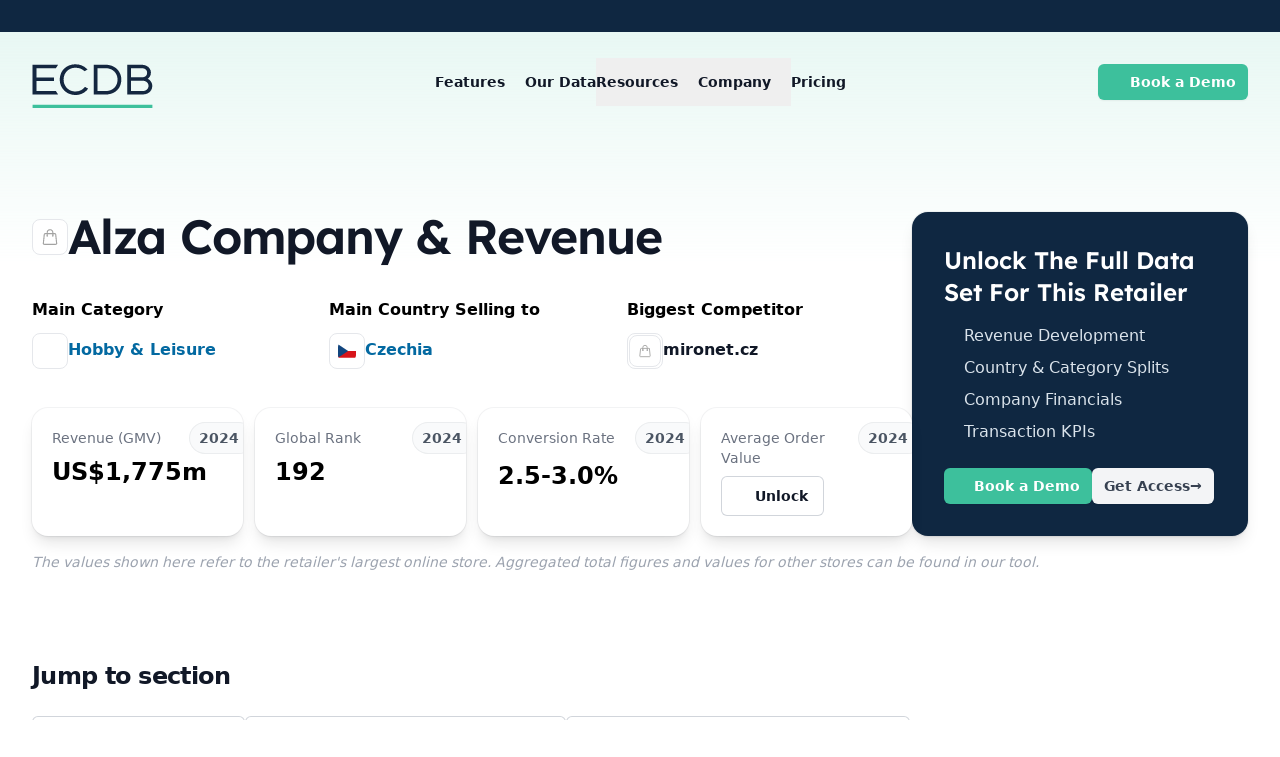

--- FILE ---
content_type: text/javascript; charset=utf-8
request_url: https://ecdb.com/_nuxt/C2u-Kg7M.js
body_size: -188
content:
function o(t,n){const e=[...t],r=e.indexOf(n);return r===-1?e.push(n):e.splice(r,1),e}export{o as t};


--- FILE ---
content_type: text/javascript; charset=utf-8
request_url: https://ecdb.com/_nuxt/BoI8tl95.js
body_size: 1583
content:
import{d as w,b2 as S,e as a,f as o,j as s,y as p,x as i,F as y,m as $,aI as B,l as f,k as u,z as E,t as x,v,_ as C,R as b,B as h,q as R,a5 as j,L as N}from"./D3jpwCYo.js";import{_ as O}from"./B4IfnoY6.js";const T={class:"flex flex-col justify-center p-8 bg-bluegray-900 rounded-2xl ring-1 ring-gray-900/5 shadow-lg"},U={class:"text-white font-lexend font-semibold text-2xl mb-1.5 md:mb-3 text-pretty"},A={key:1,class:"text-bluegray-100 py-1"},I={class:"flex flex-wrap gap-3 mt-3"},q=w({__name:"ConversionBox",props:{title:{type:String,required:!0},description:{type:String,default:void 0},checklist:{type:Array,default:void 0}},setup(d){const g=S(),n=d;return(e,l)=>{const m=C,c=E;return o(),a("div",T,[s("p",U,i(n.title),1),n.checklist?(o(!0),a(y,{key:0},$(n.checklist,(t,r)=>(o(),a("div",{key:r,class:"flex text-bluegray-100 items-center gap-3 py-1"},[u(m,{name:"heroicons:check",class:"flex-none size-5 text-jade-500"}),s("span",null,i(t),1)]))),128)):p("",!0),n.description?(o(),a("p",A,i(n.description),1)):p("",!0),s("div",I,[B(e.$slots,"buttons"),f(g).buttons?p("",!0):(o(),a(y,{key:0},[u(c,{to:("ROUTES"in e?e.ROUTES:f(b)).REQUEST.WEBINAR(),class:"flex items-center gap-x-2 bg-jade-500 text-sm/7 leading-5 text-white hover:bg-jade-400 mt-2 rounded-md px-3 py-2 font-semibold shadow-sm focus-visible:outline focus-visible:outline-2 focus-visible:outline-offset-2 focus-visible:outline-jade-600","data-gtm":"data_box_click"},{default:x(()=>[u(m,{name:"heroicons:calendar-days",class:"-ml-0.5 size-5"}),l[0]||(l[0]=v(" Book a Demo ",-1))]),_:1},8,["to"]),u(c,{to:("ROUTES"in e?e.ROUTES:f(b)).PRICING(),class:"flex items-center gap-x-1 bg-gray-100 text-sm/7 leading-5 text-gray-700 mt-2 rounded-md px-3 py-2 font-semibold shadow-sm hover:bg-gray-200 focus-visible:outline focus-visible:outline-2 focus-visible:outline-offset-2 focus-visible:outline-gray-200","data-gtm":"data_box_click"},{default:x(()=>[...l[1]||(l[1]=[v(" Get Access ",-1),s("span",{"aria-hidden":"true"},"→",-1)])]),_:1},8,["to"])],64))])])}}}),J=Object.assign(q,{__name:"ConversionBox"}),D={class:"flex flex-col lg:flex-row items-center justify-between gap-10"},M={class:"relative flex-none flex justify-center items-center w-64 h-64 sm:w-96 sm:h-96 pl-2"},z={width:"384",height:"384",viewBox:"0 0 42 42",class:"donut"},P=["data-per","stroke-dasharray"],V=["data-per","stroke-dasharray","stroke-dashoffset"],F={class:"absolute transform top-1/2 left-1/2 -translate-y-1/2 -translate-x-1/2 font-semibold text-gray-700"},L={class:"grid grid-cols-4 gap-3 lg:ml-4 lg:mr-2"},G={class:"col-span-3 text-sm text-gray-700"},Q={"data-nosnippet":"","aria-hidden":"true",class:"col-span-3 text-sm text-gray-700 blur-sm"},K={__name:"DoughnutChart",props:{value:{type:Number,required:!0,validator:d=>d>=0&&d<=100},label:{type:String,required:!0},year:{type:Number,required:!0}},emits:["unlock"],setup(d,{emit:g}){const n=g,e=d,l=h(()=>(25+e.value+(100-e.value)/2)*3.6*Math.PI/180),m=h(()=>{const t=-180*Math.cos(l.value),r=-180*Math.sin(l.value);return{transform:`translate(${t}px, ${r}px)`,top:"50%",left:"50%",position:"absolute"}});return(c,t)=>{const r=O,_=N;return o(),a("div",D,[s("div",M,[(o(),a("svg",z,[t[2]||(t[2]=s("circle",{class:"donut-hole",cx:"21",cy:"21",r:"15.91549430918954",fill:"#fff"},null,-1)),t[3]||(t[3]=s("circle",{class:"donut-ring",cx:"21",cy:"21",r:"15.91549430918954",fill:"transparent",stroke:"#d2d3d4","stroke-width":"3"},null,-1)),s("circle",{class:"donut-segment","data-per":e.value,cx:"21",cy:"21",r:"15.91549430918954",fill:"transparent",stroke:"#0F2741","stroke-width":"7","stroke-dasharray":`${e.value} ${100-e.value}`,"stroke-dashoffset":"25"},null,8,P),s("circle",{class:"donut-segment","data-per":100-e.value,cx:"21",cy:"21",r:"15.91549430918954",fill:"transparent",stroke:"#E5E7EB","stroke-width":"7","stroke-dasharray":`${100-e.value} ${e.value}`,"stroke-dashoffset":`${100-e.value+25}`},null,8,V)])),s("div",F,i(e.year),1),e.value!==100?(o(),R(_,{key:0},{default:x(()=>[u(r,{class:"origin-center sm:hidden absolute top-0 right-0",onClick:t[0]||(t[0]=k=>n("unlock"))}),u(r,{class:"absolute origin-center hidden sm:flex",style:j(f(m)),onClick:t[1]||(t[1]=k=>n("unlock"))},null,8,["style"])]),_:1})):p("",!0)]),s("div",L,[t[5]||(t[5]=s("span",{class:"rounded-md h-5 w-full max-w-10 bg-bluegray-900"},null,-1)),s("p",G,i(e.label)+" ("+i(e.value)+"%)",1),e.value!==100?(o(),a(y,{key:0},[t[4]||(t[4]=s("span",{class:"rounded-md h-5 w-full max-w-10 bg-bluegray-200"},null,-1)),s("p",Q," Other categories ("+i(100-e.value)+"%) ",1)],64)):p("",!0)])])}}};export{J as _,K as a};


--- FILE ---
content_type: text/javascript; charset=utf-8
request_url: https://ecdb.com/_nuxt/Biyos10i.js
body_size: 18683
content:
import{_ as ze,a as Be}from"./BOuuBlFk.js";import{_ as We}from"./D_cGxDDK.js";import{d as Ye,a2 as Ke,u as He,a_ as Qe,aW as qe,a4 as Je,B as b,w as Te,aK as Xe,a as Ze,o as et,r as tt,b4 as st,e as g,f as r,k as l,j as e,y as C,l as t,x as i,_ as ot,t as u,v as a,z as it,q as T,E as G,aJ as F,be as L,F as v,m as A,I as k,Q as nt,P as ce,ba as de,n as lt,R as S,b0 as B,aY as ee,aj as _,b9 as E,b1 as at,a5 as pe,L as rt,ak as dt}from"./D3jpwCYo.js";import{_ as mt}from"./BXYBrdqO.js";import{_ as gt}from"./B4IfnoY6.js";import{_ as ut,a as ct}from"./BoI8tl95.js";import{_ as pt}from"./CMRMo2_T.js";import{_ as ft}from"./vbuIRW7a.js";import{_ as xt}from"./BAzONdmz.js";import{f as se,b as je,a as fe}from"./CVCaFh9G.js";import{n as D}from"./CjQ22haf.js";import{c as yt,z as ht,h as bt,a as oe,D as Y,e as W}from"./CXCM1kQO.js";import{l as Pe}from"./D3ULexYk.js";import{a as vt}from"./D-0Pdan5.js";import{u as wt}from"./j5ne2A6I.js";import{t as kt}from"./C2u-Kg7M.js";import"./DlAUqK2U.js";import"./CBxK4iCd.js";const St=nt(pt),_t={class:"mx-auto max-w-7xl px-6 lg:px-8 pt-20 pb-20"},Et={class:"flex flex-col lg:flex-row gap-3"},Rt={class:"relative flex flex-col justify-between flex-auto gap-y-4"},Ct={class:"flex flex-col xs:flex-row xs:items-center gap-x-5 gap-y-3"},Dt={class:"font-lexend text-4xl sm:text-5xl font-semibold tracking-tight text-pretty text-gray-900"},Ut={class:"grid xs:grid-cols-3 gap-x-3 divide-y xs:divide-y-0 divide-gray-200"},At={class:"py-4"},Tt={class:"flex gap-x-2 mt-2 h-10 items-center"},jt={class:"flex items-center justify-center mt-0.5 rounded-lg border border-gray-200 p-2 bg-white max-w-9 max-h-9 min-h-9 min-w-9"},Pt={key:0,class:"py-4"},Mt={class:"flex gap-x-2 mt-2 h-10 items-center"},It={class:"flex items-center justify-center mt-0.5 rounded-lg border border-gray-200 p-2 bg-white max-w-9 max-h-9 min-h-9 min-w-9"},Nt={key:1,class:"py-4"},Ot={class:"flex gap-x-2 mt-2 h-10 items-center"},$t={class:"flex items-center justify-center mt-0.5 rounded-lg border border-gray-200 p-2 bg-white max-w-9 max-h-9 min-h-9 min-w-9"},Vt={key:1,class:"font-semibold text-gray-900"},Gt={class:"grid grid-cols-1 xs:grid-cols-2 md:grid-cols-4 gap-3"},Ft={class:"relative overflow-hidden p-5 rounded-2xl bg-white shadow-lg ring-1 ring-gray-900/5"},Lt={class:"font-semibold text-2xl mt-2"},zt={class:"absolute top-[0.85rem] -right-3 inline-flex items-center rounded-full bg-gray-50 pl-2.5 pr-4 py-1.5 text-sm font-semibold text-gray-600 ring-1 ring-gray-500/10 ring-inset"},Bt={class:"relative overflow-hidden p-5 rounded-2xl bg-white shadow-lg ring-1 ring-gray-900/5"},Wt={class:"font-semibold text-2xl mt-2"},Yt={class:"absolute top-[0.85rem] -right-3 inline-flex items-center rounded-full bg-gray-50 pl-2.5 pr-4 py-1.5 text-sm font-semibold text-gray-600 ring-1 ring-gray-500/10 ring-inset"},Kt={class:"relative overflow-hidden p-5 rounded-2xl bg-white shadow-lg ring-1 ring-gray-900/5"},Ht={class:"mt-3 font-semibold text-2xl h-10"},Qt={class:"absolute top-[0.85rem] -right-3 inline-flex items-center rounded-full bg-gray-50 pl-2.5 pr-4 py-1.5 text-sm font-semibold text-gray-600 ring-1 ring-gray-500/10 ring-inset"},qt={class:"relative overflow-hidden p-5 rounded-2xl bg-white shadow-lg ring-1 ring-gray-900/5"},Jt={class:"flex font-semibold text-2xl mt-2"},Xt={class:"absolute top-[0.85rem] -right-3 inline-flex items-center rounded-full bg-gray-50 pl-2.5 pr-4 py-1.5 text-sm font-semibold text-gray-600 ring-1 ring-gray-500/10 ring-inset"},Zt={class:"mx-auto max-w-7xl px-6 mt-4 lg:px-8"},es={class:"flex flex-col xs:flex-row xs:flex-wrap gap-3"},ts=["id"],ss={class:"text-4xl tracking-tight font-semibold text-gray-900"},os={class:"text-2xl/8 tracking-tight font-semibold text-gray-900 mt-6"},is={class:"mt-2 text-xl text-pretty text-gray-500"},ns={class:"mt-5 grid lg:grid-cols-3 gap-10"},ls={class:"grid grid-cols-1 sm:grid-cols-2 lg:grid-cols-1 lg:col-span-1 gap-x-10 gap-y-6"},as={class:"relative overflow-hidden p-8 rounded-2xl bg-white shadow-lg ring-1 ring-gray-900/5"},rs={class:"font-semibold text-2xl mt-2"},ds={class:"absolute top-[1.7rem] -right-3 inline-flex items-center rounded-full bg-gray-50 pl-2.5 pr-4 py-1.5 text-sm font-semibold text-gray-600 ring-1 ring-gray-500/10 ring-inset"},ms={class:"relative overflow-hidden mt-6 p-8 rounded-2xl bg-white shadow-lg ring-1 ring-gray-900/5"},gs={class:"mt-3 font-semibold text-2xl h-10"},us={class:"absolute top-[1.7rem] -right-3 inline-flex items-center rounded-full bg-gray-50 pl-2.5 pr-4 py-1.5 text-sm font-semibold text-gray-600 ring-1 ring-gray-500/10 ring-inset"},cs={class:"lg:col-span-2 sm:rounded-2xl bg-white sm:shadow-lg sm:ring-1 sm:ring-gray-900/5"},ps={class:"flex flex-col gap-8 sm:px-10 sm:pb-10 h-full"},fs={class:"col-span-5 flex flex-wrap sm:flex-nowrap justify-between items-center border-b border-gray-200 pb-5 sm:pb-0 sm:h-24 gap-3"},xs={class:"flex-grow grid grid-cols-5 gap-x-4 md:gap-x-8"},ys={key:0,class:"flex items-center text-sm sm:text-base font-bold h-9"},hs={class:"mt-5 text-gray-400 italic text-sm"},bs={class:"text-2xl/8 tracking-tight font-semibold text-gray-900 mt-20"},vs={class:"mt-2 text-xl text-pretty text-gray-500 sm:text-xl/8 lg:max-w-none"},ws={class:"mt-5 grid lg:grid-cols-3 gap-10"},ks={class:"grid grid-cols-1 sm:grid-cols-2 lg:grid-cols-1 lg:col-span-1 gap-x-10 gap-y-6"},Ss={class:"relative overflow-hidden p-8 rounded-2xl bg-white shadow-lg ring-1 ring-gray-900/5"},_s={class:"font-semibold text-2xl mt-2"},Es={class:"absolute top-[1.75rem] -right-3 inline-flex items-center rounded-full bg-gray-50 pl-2.5 pr-4 py-1.5 text-sm font-semibold text-gray-600 ring-1 ring-gray-500/10 ring-inset"},Rs={class:"text-gray-700"},Cs={class:"relative overflow-hidden mt-6 p-8 rounded-2xl bg-white shadow-lg ring-1 ring-gray-900/5"},Ds={class:"mt-3 font-semibold text-2xl h-10"},Us={class:"absolute top-[1.75rem] -right-3 inline-flex items-center rounded-full bg-gray-50 pl-2.5 pr-4 py-1.5 text-sm font-semibold text-gray-600 ring-1 ring-gray-500/10 ring-inset"},As={class:"text-gray-700"},Ts={class:"lg:col-span-2 sm:rounded-2xl bg-white sm:shadow-lg sm:ring-1 sm:ring-gray-900/5"},js={class:"flex flex-col gap-8 sm:px-10 sm:pb-10 h-full"},Ps={class:"col-span-5 flex flex-wrap sm:flex-nowrap justify-between items-center border-b border-gray-200 pb-5 sm:pb-0 sm:h-24 gap-3"},Ms={class:"flex-grow grid grid-cols-5 gap-x-8"},Is={key:0,class:"flex items-center text-sm sm:text-base font-bold h-9"},Ns={class:"mt-5 text-gray-400 italic text-sm"},Os=["id"],$s={class:"text-4xl tracking-tight font-semibold text-gray-900"},Vs={class:"mt-2 text-xl text-pretty text-gray-500"},Gs={class:"mt-5 grid lg:grid-cols-3 gap-10"},Fs={class:"lg:col-span-2 sm:rounded-2xl bg-white sm:shadow-lg sm:ring-1 sm:ring-gray-900/5"},Ls={class:"relative flex flex-col gap-8 sm:px-10 sm:pb-10 h-full"},zs={class:"flex flex-wrap sm:flex-nowrap justify-between items-center border-b border-gray-200 pb-5 sm:pb-0 sm:h-24 gap-3"},Bs={class:"relative"},Ws={class:"md:absolute md:top-[calc(50%+48px)] md:left-1/2 md:transform md:-translate-x-1/2 md:-translate-y-1/2 md:w-3/4 max-w-5xl mx-auto shadow-md rounded-2xl ring-1 ring-gray-900/5 p-8 xl:p-16 bg-white/95"},Ys={class:"flex justify-center -space-x-2 overflow-hidden mb-5"},Ks={class:"flex justify-center flex-wrap gap-3 mt-3"},Hs={class:"col-span-1"},Qs=["id"],qs={class:"text-4xl tracking-tight font-semibold text-gray-900"},Js={class:"mt-2 text-xl text-pretty text-gray-500"},Xs={class:"mt-5 grid lg:grid-cols-3 gap-10"},Zs={class:"lg:col-span-2"},eo={class:"sm:p-10 pt-0 sm:pt-0 sm:rounded-2xl bg-white sm:shadow-lg sm:ring-1 sm:ring-gray-900/5"},to={class:"flex flex-wrap sm:flex-nowrap justify-between items-center border-b border-gray-200 pb-5 sm:pb-0 sm:h-24 gap-3"},so={class:"w-full overflow-x-auto mt-8"},oo={class:"col-span-1"},io=["id"],no={class:"text-4xl tracking-tight font-semibold text-gray-900"},lo={class:"mt-2 text-xl text-pretty text-gray-500"},ao={class:"mt-5 grid lg:grid-cols-3 gap-10"},ro={class:"grid sm:grid-cols-2 lg:grid-cols-1 lg:order-2 col-span-1 gap-6"},mo={class:"relative overflow-hidden p-8 rounded-2xl bg-white shadow-lg ring-1 ring-gray-900/5"},go={class:"font-semibold text-2xl mt-2"},uo={class:"absolute top-[1.7rem] -right-3 inline-flex items-center rounded-full bg-gray-50 pl-2.5 pr-4 py-1.5 text-sm font-semibold text-gray-600 ring-1 ring-gray-500/10 ring-inset"},co={class:"relative overflow-hidden p-8 rounded-2xl bg-white shadow-lg ring-1 ring-gray-900/5"},po={class:"flex mt-3"},fo={class:"absolute top-[1.7rem] -right-3 inline-flex items-center rounded-full bg-gray-50 pl-2.5 pr-4 py-1.5 text-sm font-semibold text-gray-600 ring-1 ring-gray-500/10 ring-inset"},xo={class:"lg:order-1 lg:col-span-2 sm:rounded-2xl bg-white sm:shadow-lg sm:ring-1 sm:ring-gray-900/5"},yo={class:"flex flex-col gap-8 sm:px-10 sm:pb-10 h-full"},ho={class:"col-span-5 flex flex-wrap sm:flex-nowrap justify-between items-center border-b border-gray-200 pb-5 sm:pb-0 sm:h-24 gap-3"},bo={class:"flex-grow grid grid-cols-5 gap-x-8"},vo={class:"relative w-full sm:w-auto h-80 lg:h-full"},wo={class:"font-semibold text-sm text-gray-700"},ko={class:"mx-auto max-w-7xl px-6 lg:px-8 pt-14"},So=["id"],_o={class:"text-4xl tracking-tight font-semibold text-gray-900"},Eo={class:"mt-2 text-xl text-pretty text-gray-500"},Ro={class:"mt-5 flex justify-end"},Co={class:"mt-5 grid sm:grid-cols-2 lg:grid-cols-3 gap-10"},Do={class:"relative overflow-hidden p-5 rounded-2xl bg-white shadow-lg ring-1 ring-gray-900/5"},Uo={class:"font-semibold text-2xl mt-2"},Ao={class:"absolute top-[1.1rem] -right-3 inline-flex items-center rounded-full bg-gray-50 pl-2.5 pr-4 py-1.5 text-sm font-semibold text-gray-600 ring-1 ring-gray-500/10 ring-inset"},To={class:"relative overflow-hidden p-5 rounded-2xl bg-white shadow-lg ring-1 ring-gray-900/5"},jo={class:"font-semibold text-2xl mt-2"},Po={class:"absolute top-[1.1rem] -right-3 inline-flex items-center rounded-full bg-gray-50 pl-2.5 pr-4 py-1.5 text-sm font-semibold text-gray-600 ring-1 ring-gray-500/10 ring-inset"},Mo={class:"relative overflow-hidden p-5 rounded-2xl bg-white shadow-lg ring-1 ring-gray-900/5"},Io={class:"flex font-semibold text-2xl mt-2"},No={class:"absolute top-[1.1rem] -right-3 inline-flex items-center rounded-full bg-gray-50 pl-2.5 pr-4 py-1.5 text-sm font-semibold text-gray-600 ring-1 ring-gray-500/10 ring-inset"},Oo={class:"relative overflow-hidden p-5 rounded-2xl bg-white shadow-lg ring-1 ring-gray-900/5"},$o={class:"flex font-semibold text-2xl mt-2"},Vo={class:"absolute top-[1.1rem] -right-3 inline-flex items-center rounded-full bg-gray-50 pl-2.5 pr-4 py-1.5 text-sm font-semibold text-gray-600 ring-1 ring-gray-500/10 ring-inset"},Go={class:"relative overflow-hidden p-5 rounded-2xl bg-white shadow-lg ring-1 ring-gray-900/5"},Fo={class:"flex font-semibold text-2xl mt-2"},Lo={class:"absolute top-[1.1rem] -right-3 inline-flex items-center rounded-full bg-gray-50 pl-2.5 pr-4 py-1.5 text-sm font-semibold text-gray-600 ring-1 ring-gray-500/10 ring-inset"},zo={class:"relative overflow-hidden p-5 rounded-2xl bg-white shadow-lg ring-1 ring-gray-900/5"},Bo={class:"flex font-semibold text-2xl mt-2"},Wo={class:"absolute top-[1.1rem] -right-3 inline-flex items-center rounded-full bg-gray-50 pl-2.5 pr-4 py-1.5 text-sm font-semibold text-gray-600 ring-1 ring-gray-500/10 ring-inset"},Yo=["id"],Ko={class:"text-4xl tracking-tight font-semibold text-gray-900"},Ho={class:"mt-2 text-xl text-pretty text-gray-500"},Qo={class:"mt-5 sm:rounded-2xl bg-white sm:shadow-lg sm:ring-1 sm:ring-gray-900/5"},qo={class:"flex flex-col gap-8 sm:px-10 sm:pb-10 h-full"},Jo={class:"col-span-5 flex flex-wrap sm:flex-nowrap justify-between items-center border-b border-gray-200 pb-5 sm:pb-0 sm:h-24 gap-3"},Xo={class:"flex-grow grid grid-cols-5 gap-x-8"},Zo={key:0,class:"flex items-center font-bold h-9"},ei=["id"],ti={class:"text-4xl tracking-tight font-semibold text-gray-900"},si={class:"mt-2 text-xl text-pretty text-gray-500"},oi={class:"mt-12 flex flex-wrap justify-between gap-3 items-end"},ii={class:"lg:hidden flex flex-wrap sm:flex-no-wrap mt-10"},ni={class:"grow md:hidden"},li={class:"relative overflow-hidden shadow-md rounded-2xl ring-1 ring-gray-900/5 py-4 px-6 bg-white"},ai={class:"flex flex-col"},ri={class:"flex items-center gap-x-2"},di={class:"text-gray-400 truncate pr-6"},mi={class:"flex flex-col gap-y-2 justify-center mt-4 sm:py-0 sm:h-20 text-sm whitespace-nowrap"},gi={class:"w-full flex flex-wrap gap-x-5 gap-y-3"},ui={class:"pr-2 text-gray-500"},ci={class:"pl-2 text-gray-700"},pi=["data-nosnippet"],fi={class:"hidden md:block flex-none grow md:w-56"},xi={class:"flex items-center h-20 border-b border-gray-300 text-sm whitespace-nowrap text-gray-500"},yi={class:"flex space-x-2 items-center"},hi={class:"flex flex-col"},bi={class:"text-gray-500 truncate pr-6"},vi={class:"flex items-end h-14 border-b border-gray-300 text-sm font-semibold text-gray-900"},wi={class:"pb-3 pr-6"},ki={class:"flex items-center h-20 border-b border-gray-300 text-sm whitespace-nowrap text-gray-500"},Si={key:0,class:"pr-4"},_i={key:1,"data-nosnippet":"","aria-hidden":"true",class:"blur-sm pr-4"},Ei={class:"lg:hidden mt-6 shadow-md rounded-2xl ring-1 ring-gray-900/5 py-8 px-6 bg-white"},Ri={class:"flex flex-col gap-y-1 mt-4 text-sm"},Ci={class:"flex justify-center items-center gap-x-2"},Di={class:"flex justify-center items-center gap-x-2"},Ui={class:"flex justify-center items-center gap-x-2"},Ai={class:"flex justify-center flex-wrap gap-3 mt-3"},Ti={class:"hidden lg:flow-root mt-10"},ji={class:"-mx-4 -my-2 overflow-x-auto sm:-mx-6 lg:-mx-8"},Pi={class:"inline-block min-w-full py-2 align-middle sm:px-6 lg:px-8"},Mi={class:"min-w-full divide-y divide-gray-300"},Ii={class:"divide-y divide-gray-200"},Ni={class:"px-3 py-4 text-sm whitespace-nowrap"},Oi={class:"flex space-x-2 items-center"},$i={class:"flex flex-col"},Vi={class:"text-gray-500 truncate w-72"},Gi={key:0},Fi={key:1,"data-nosnippet":"","aria-hidden":"true",class:"blur-sm"},Li={class:"py-4 pr-3 pl-4 text-sm font-medium whitespace-nowrap text-gray-500 sm:pl-0"},zi={class:"px-3 py-4 text-sm whitespace-nowrap"},Bi={class:"flex space-x-2 items-center"},Wi={class:"rounded-lg border border-gray-200 p-1 bg-white max-w-6 max-h-6 min-h-6 min-w-6"},Yi={class:"flex flex-col"},Ki={class:"text-gray-500 truncate w-72"},Hi={class:"relative bg-white/30 backdrop-blur-sm -ml-3 h-[654px] -mt-[41.5rem]"},Qi={class:"absolute top-1/2 left-1/2 transform -translate-x-1/2 -translate-y-1/2 w-3/4 max-w-5xl mx-auto shadow-md rounded-2xl ring-1 ring-gray-900/5 px-16 py-10 md:py-24 bg-white"},qi={class:"flex flex-col gap-y-1 mt-4"},Ji={class:"flex justify-center items-center gap-x-2"},Xi={class:"flex justify-center items-center gap-x-2"},Zi={class:"flex justify-center items-center gap-x-2"},en={class:"flex justify-center flex-wrap gap-3 mt-3"},tn={class:"mt-5 text-gray-400 italic text-sm"},sn=["id"],on={class:"text-4xl tracking-tight font-semibold text-gray-900"},nn={class:"mt-2 text-xl text-pretty text-gray-500"},ln={key:1},an={key:3},rn={class:"mt-8 flex justify-between flex-wrap gap-3"},dn={class:"flex flex-wrap gap-4"},mn=["disabled"],gn={class:"mt-5 grid grid-cols-1 xs:grid-cols-2 md:grid-cols-3 xl:grid-cols-5 gap-4 mb-6"},un={class:"opacity-60 select-none border-2 border-jade-500 hover:border-jade-500 transition duration-300 ease-in-out rounded-xl px-4 py-5 bg-white shadow"},cn={class:"flex justify-between"},pn={class:"mt-1.5 text-lg text-gray-900 font-lexend break-words"},fn=["onClick"],xn={class:"flex justify-between"},yn={key:1,xmlns:"http://www.w3.org/2000/svg",fill:"none",viewBox:"0 0 24 24","stroke-width":"2",stroke:"currentColor",class:"w-6 h-6 text-jade-500"},hn={key:0,class:"mt-1.5 text-lg font-lexend break-words"},bn={key:1,class:"mt-1.5 text-lg text-gray-800 font-lexend break-words"},vn={class:"font-bold text-jade-500 text-sm"},wn={class:"flex justify-between blur-sm"},kn={class:"flex items-center justify-center rounded-lg border border-gray-200 p-1.5 bg-white max-w-8 max-h-8 min-h-8 min-w-8"},Sn={class:"mt-1.5 text-lg text-gray-900 font-lexend break-words line-clamp-1 blur-sm"},_n={class:"font-bold text-jade-500 text-sm blur-sm"},En=["id"],Rn={class:"relative isolate overflow-hidden bg-bluegray-900 bg-gradient-to-br from-bluegray-900 to-bluegray-800 px-6 pt-16 shadow-2xl rounded-2xl sm:px-16 md:pt-24 lg:flex lg:gap-x-20 lg:px-24 lg:pt-0"},Cn={class:"mx-auto max-w-md lg:mx-0 lg:flex-auto lg:h-[528px] flex flex-col justify-center"},Dn={class:"font-lexend text-3xl tracking-tight font-semibold text-balance text-white sm:text-4xl"},Un={class:"mt-5"},An={class:"relative mt-16 h-80 lg:mt-8"},Tn=["id"],jn={class:"text-4xl tracking-tight font-semibold text-gray-900"},Pn={class:"mt-2 text-xl text-pretty text-gray-500"},Mn={class:"mt-6 flex justify-end w-full"},In={class:"mt-5 grid sm:grid-cols-2 lg:grid-cols-3 gap-10"},Nn={class:"order-1 lg:order-none"},On={class:"relative overflow-hidden p-8 rounded-2xl bg-white shadow-lg ring-1 ring-gray-900/5"},$n={class:"flex justify-between"},Vn={class:"mt-3 font-semibold text-2xl h-10"},Gn={class:"absolute top-[1.75rem] -right-3 inline-flex items-center rounded-full bg-gray-50 pl-2.5 pr-4 py-1.5 text-sm font-semibold text-gray-600 ring-1 ring-gray-500/10 ring-inset"},Fn={class:"mt-6 relative overflow-hidden p-8 rounded-2xl bg-white shadow-lg ring-1 ring-gray-900/5"},Ln={class:"flex mt-3"},zn={class:"absolute top-[1.75rem] -right-3 inline-flex items-center rounded-full bg-gray-50 pl-2.5 pr-4 py-1.5 text-sm font-semibold text-gray-600 ring-1 ring-gray-500/10 ring-inset"},Bn={class:"order-2 lg:order-none"},Wn={class:"relative overflow-hidden p-8 rounded-2xl bg-white shadow-lg ring-1 ring-gray-900/5"},Yn={class:"flex mt-3"},Kn={class:"absolute top-[1.75rem] -right-3 inline-flex items-center rounded-full bg-gray-50 pl-2.5 pr-4 py-1.5 text-sm font-semibold text-gray-600 ring-1 ring-gray-500/10 ring-inset"},Hn={class:"mt-6 relative overflow-hidden p-8 rounded-2xl bg-white shadow-lg ring-1 ring-gray-900/5"},Qn={class:"flex mt-3"},qn={class:"absolute top-[1.75rem] -right-3 inline-flex items-center rounded-full bg-gray-50 pl-2.5 pr-4 py-1.5 text-sm font-semibold text-gray-600 ring-1 ring-gray-500/10 ring-inset"},Jn=["id"],Xn={class:"text-4xl tracking-tight font-semibold text-gray-900"},Zn={class:"mt-2 text-xl text-pretty text-gray-500"},el=["innerHTML"],tl=["innerHTML"],sl={class:"mt-6 flex justify-end w-full"},ol={class:"mt-5 grid sm:grid-cols-2 lg:grid-cols-3 gap-5 relative"},il={class:"sm:order-2 lg:order-none sm:rounded-2xl sm:bg-white sm:shadow-lg sm:ring-1 sm:ring-gray-900/5"},nl={class:"relative flex flex-col sm:px-10 sm:pb-10 h-full"},ll={class:"gap-y-4 divide-y divide-dotted divide-gray-200"},al={class:"rounded-lg w-8 h-8 bg-slate-50 flex items-center justify-center"},rl={class:"sm:order-3 lg:order-none sm:rounded-2xl bg-white sm:shadow-lg sm:ring-1 sm:ring-gray-900/5"},dl={class:"relative flex flex-col sm:px-10 sm:pb-10 h-full"},ml={class:"gap-y-4 divide-y divide-dotted divide-gray-200"},gl={class:"rounded-lg w-8 h-8 bg-slate-50 flex items-center justify-center"},ul={class:"sm:col-span-2 lg:col-span-1 order-1 lg:order-none grid sm:grid-cols-2 lg:grid-cols-1 gap-5"},cl={class:"rounded-2xl bg-white shadow-lg ring-1 ring-gray-900/5"},pl={class:"flex flex-col px-10 pb-10 h-full"},fl={class:"mt-3"},xl={class:"flex w-full justify-between gap-x-6 gap-y-3"},yl={class:"flex items-center"},hl={class:"sm:col-span-2 sm:order-5 lg:order-none lg:absolute lg:left-6 w-full lg:w-[calc(66%-3rem)] lg:top-[10rem] lg:h-[calc(100%-11rem)]'"},bl={class:"lg:w-5/6 w-full lg:max-w-5xl mx-auto shadow-md rounded-2xl ring-1 ring-gray-900/5 px-16 py-10 bg-white"},vl={class:"flex justify-center -space-x-2 overflow-hidden mt-2 mb-5"},wl={class:"flex justify-center items-center size-10 rounded-full bg-gray-50 border ring-2 ring-white"},kl={class:"flex justify-center items-center size-10 rounded-full bg-gray-50 border ring-2 ring-white"},Sl={class:"flex justify-center items-center size-10 rounded-full bg-gray-50 border ring-2 ring-white"},_l={class:"flex justify-center items-center size-10 rounded-full bg-gray-50 border ring-2 ring-white"},El={class:"flex flex-col gap-y-1 mt-4"},Rl={class:"flex justify-center items-center gap-x-2"},Cl={class:"flex justify-center items-center gap-x-2"},Dl={class:"flex justify-center flex-wrap gap-3 mt-3"},Ul=["id"],Al={class:"relative isolate overflow-hidden bg-bluegray-900 bg-gradient-to-br from-bluegray-900 to-bluegray-800 px-6 pt-16 shadow-2xl rounded-2xl sm:px-16 md:pt-24 lg:flex lg:gap-x-20 lg:px-24 lg:pt-0"},Tl={class:"mx-auto max-w-md lg:mx-0 lg:flex-auto lg:h-[528px] flex flex-col justify-center"},jl={class:"font-lexend text-3xl tracking-tight font-semibold text-balance text-white sm:text-4xl"},Pl={class:"mt-5"},Ml={class:"relative mt-16 h-80 lg:mt-8"},Il={key:12,class:"mx-auto max-w-7xl px-6 lg:px-8 py-32"},Nl={class:"flex flex-wrap gap-3"},Ol={class:"flex items-center justify-center w-6 h-6 ring-gray-900/5 ring-1 rounded-md mr-1"},$l={class:"font-semibold text-gray-900 text-base truncate"},Vl=18,na=Ye({__name:"index",async setup(Gl){let K,me;const Me=Ke(),{$apiGet:Ie}=He(),{getRegion:Ne}=Qe(),{baseYear:y}=qe(),{getFaviconUrl:H}=wt(),Se=Je(Me.params.slug),m=b(()=>B.find(o=>o.name===Se)),_e=b(()=>{const o=B.findIndex(c=>c.name===Se);if(o===-1||B.length<=1)return[];const s=[];let U=(o+1)%B.length,w=0;for(;s.length<Vl&&w<B.length-1;)U!==o&&s.push(B[U]),U=(U+1)%B.length,w++;return s}),{data:d}=([K,me]=Te(()=>lt(`retailer-${m.value?.slug}`,()=>Ie(S.API.RETAILERS({slug:m.value?.slug})),{watch:[m]})),K=await K,me(),K),x=Xe("refUnlockModal"),p=b(()=>{const o=[{title:"Revenue & Turnover",id:"revenue-and-turnover",icon:"heroicons:arrow-long-right",isVisible:D(d.value?.revenue)||D(d.value?.monthlyRevenue)},{title:"Sales by Country & Market Shares",id:"sales-by-country-and-market-shares",icon:"heroicons:arrow-long-right",isVisible:D(d.value?.mainCountryShare)},{title:"Revenue Split by Product Categories",id:"revenue-split-by-product-categories",icon:"heroicons:arrow-long-right",isVisible:D(d.value?.mainCategoryShare)},{title:"Marketplace Sales: 1st & 3rd Party GMV",id:"marketplace-sales-first-party-vs-third-party-gmv",icon:"heroicons:arrow-long-right",isVisible:D(d.value?.share3P)&&D(d.value?.share1P)},{title:"Financial Analysis: Earnings, Net Worth, Profits",id:"financial-analysis-earnings-net-worth-profits",icon:"heroicons:arrow-long-right",isVisible:D(d.value?.grossProfit)&&D(d.value?.operatingProfit)},{title:"Number of employees",id:"number-of-employees",icon:"heroicons:arrow-long-right",isVisible:D(d.value?.numberEmployees)&&D(d.value?.revenuePerEmployee)},{title:"Top Stores",id:"top-stores",icon:"heroicons:arrow-long-right",isVisible:D(d.value?.revenue)&&D(m.value?.slug)&&D(d.value?.growthNextYear)},{title:"Competitor Analysis & Similar Stores",id:"competitor-analysis-and-similar-stores",icon:"heroicons:arrow-long-right",isVisible:!m.value?.hasDetails&&D(d.value?.similarStores)&&d.value?.similarStores.length>=2||m.value?.hasDetails},{title:"Transaction KPIs: Conversion Rate, Average Order Value",id:"transaction-kpis-conversion-rate-average-order-value",icon:"heroicons:arrow-long-right",isVisible:D(d.value?.conversionRate)},{title:"Payment, Shipping and Shop Software Provider Landscape",id:"payment-shipping-and-shop-software-provider-landscape",icon:"heroicons:arrow-long-right",isVisible:!m.value?.hasDetails&&D(d.value?.paymentProviders)&&D(d.value?.shippingProviders)||m.value?.hasDetails}];return Object.fromEntries(o.map(s=>[s.id,s]))}),j=b(()=>Object.values(p.value).reduce((o,s)=>s.isVisible?s.id:o,"")),Ee=b(()=>({retailers:[{icon:{color:"text-blue-600",name:"heroicons:beaker-solid"},name:"example123.bla",company:"Example 123"},{icon:{color:"text-yellow-600",name:"heroicons:shield-check-solid"},name:"storenamesome-24.xbz",company:"Store Name Some 24"},{icon:{color:"text-emerald-800",name:"heroicons:arrows-pointing-out"},name:"emerald-emerald.xb",company:"Emerald Emera"},{icon:{color:"text-rose-700",name:"heroicons:bug-ant-solid"},name:"roserose.hru",company:"Rose HRU"},{icon:{color:"text-gray-800",name:"heroicons:cake"},name:"cakestore24.zwr",company:"Cake Store Company 24"},{icon:{color:"text-lime-500",name:"heroicons:circle-stack"},name:"limedatabase.yzu",company:"Lime Database Inc."},{icon:{color:"text-cyan-400",name:"heroicons:cpu-chip"},name:"cyan-cpu-chips.yzu",company:"Cyan CPU Chips Something"},{icon:{color:"text-gray-500",name:"heroicons:signal"},name:"graysingal-website.ghu",company:"Gray Singal Company"},{icon:{color:"text-indigo-700",name:"heroicons:scissors"},name:"scissorindigo.com",company:"Scissor Indigo"}]})),R=b(()=>m.value?.slug??de.notAvailable),P=([K,me]=Te(async()=>Promise.all((d.value?.similarStores??[]).map(o=>{const s=o.description?B.find(U=>U.slug===o.description):void 0;return(async()=>{let U=null;if(s)try{U=await $fetch(S.API.RETAILERS({slug:o.description??""}))}catch(w){console.log(w)}return{...o,description:o.description??de.notAvailable,score:se({number:o.data})||de.notAvailable,retailer:s,apiData:U}})()}))),K=await K,me(),K),Re=o=>B.find(s=>s.slug===o)?.name??void 0,J=b(()=>{const o=P[0];return o?.description?{...o,storeName:Re(o.description)}:null}),X=b(()=>{const o=m.value?.slug.split(".")[0],s=(d.value?.relatedStores??[]).filter(U=>U.split(".")[0]===o);return[m.value?.slug,...s]}),M=b(()=>({number:d.value?.grossProfit?.data,date:d.value?.grossProfit?.date,year:W(d.value?.grossProfit?.date)??y.value})),xe=b(()=>({number:d.value?.operatingProfit?.data,date:d.value?.operatingProfit?.date,year:W(d.value?.operatingProfit?.date)??y.value})),h=b(()=>({number:d.value?.revenue?.data,date:d.value?.revenue?.date,year:W(d.value?.revenue?.date)??y.value})),Z=b(()=>({number:d.value?.monthlyRevenue?.data,date:d.value?.monthlyRevenue?.date})),ie=b(()=>({formattedRange:fe({range:d.value?.monthlyGrowth?.range,options:{maximumFractionDigits:0}}),date:d.value?.monthlyGrowth?.date})),ye=b(()=>({formattedRange:fe({range:d.value?.growthYear?.range,options:{maximumFractionDigits:0}}),date:d.value?.growthYear?.date,year:W(d.value?.growthYear?.date)??y.value})),te=b(()=>({formattedRange:fe({range:d.value?.growthNextYear?.range,options:{maximumFractionDigits:0}}),date:d.value?.growthNextYear?.date,year:W(d.value?.growthNextYear?.date)??y.value+1})),ne=b(()=>{const o=d.value?.share1P?.data?.value??.5;return{heightPercentage:o,formattedRange:se({value:o,options:{maximumFractionDigits:0}}),year:W(d.value?.share1P?.date)??y.value}}),Q=b(()=>{const o=d.value?.share3P?.data?.value??1-(d.value?.share1P?.data?.value??.5);return{heightPercentage:o,formattedRange:se({value:o,options:{maximumFractionDigits:0}}),year:W(d.value?.share3P?.date)??y.value}}),he=b(()=>({formattedRange:fe({range:d.value?.conversionRate?.range,options:{maximumFractionDigits:1}}),date:d.value?.conversionRate?.date,year:W(d.value?.conversionRate?.date)??y.value})),Ce=b(()=>({number:d.value?.numberEmployees?.data,year:W(d.value?.numberEmployees?.date)??y.value})),ge=b(()=>({number:d.value?.revenuePerEmployee?.data,year:W(d.value?.revenuePerEmployee?.date)??y.value})),De=b(()=>d.value?.shippingProviders??[]),Ue=b(()=>d.value?.paymentProviders??[]),q=b(()=>Ne(d.value?.mainCountry?.code)),Ae=b(()=>d.value?.mainCategory?.name),be=b(()=>d.value?.mainCategory?.slug),Oe=b(()=>d.value?.globalRank),ve=b(()=>d.value?.parentCompany??de.notAvailable);Ze({title:()=>`${m.value?.displayName} Company & Revenue ${y.value-10}-${y.value+2}`,description:()=>`${m.value?.displayName} generated revenue of ${_({number:h.value.number,formatAs:"million",options:{maximumFractionDigits:0},addDecimals:!0})} on its biggest online store ${R.value} in ${y.value}, with projections indicating a ${te.value.formattedRange} increase in ${y.value+1}."`}),et(()=>{const o=document.getElementById("ru");o&&(o.style.fill="#0F2741")});const z=tt([]);function $e(o){o&&(z.value=kt(z.value,o))}function Ve(o={}){const{min:s=1e4,max:U=3e5,options:w={minimumFractionDigits:1,maximumFractionDigits:1}}=o;return(Math.random()*(U-s)+s).toLocaleString(dt.en_GB,w)}function ue(o){if(!o)return null;const s=o.toString().length,U=Math.pow(10,s-1),w=Math.pow(10,s)-1;return Math.floor(Math.random()*(w-U+1))+U}function we(o,s,U){return o?yt(ht(bt(o),s),U):de.notAvailable}return(o,s)=>{const U=ze,w=We,c=ot,f=it,Ge=mt,O=gt,I=ut,le=St,N=Be,Fe=ct,Le=ft,ke=xt,ae=rt,$=st("tooltip");return r(),g(v,null,[l(U,{ref_key:"refUnlockModal",ref:x,title:"Unlock Data on Tens of Thousands of Online Retailers","checklist-items":["<b>Monthly Sales</b>: Track trends and seasonality with fresh data.","<b>All-in-One Profiles</b>: Key insights in one place for quick decisions.","<b>Competitor Match</b>: Spot direct rivals with our Similarity Score."],image:"/img/unlock-modal/retailer-mockup.webp"},null,512),e("div",_t,[e("div",Et,[e("div",Rt,[e("div",Ct,[l(w,{loading:"eager",priority:"",class:"mt-0.5 rounded-lg border border-gray-200 p-2 bg-white max-w-9 max-h-9 min-h-9 min-w-9",src:t(H)(t(m).slug,"store"),placeholder:"/img/store.svg"},null,8,["src"]),e("h1",Dt,i(t(m).displayName)+" Company & Revenue",1)]),e("div",Ut,[e("div",At,[s[31]||(s[31]=e("div",{class:"font-semibold"},"Main Category",-1)),e("div",Tt,[e("span",jt,[l(c,{name:t(vt)[t(be)??"all"].icon,class:"size-5 text-gray-700"},null,8,["name"])]),l(f,{to:("ROUTES"in o?o.ROUTES:t(S)).SAMPLES.MARKET.OVERVIEW({region:("SLUGS"in o?o.SLUGS:t(ee)).ww,category:t(be)}),class:"font-semibold text-sky-700 hover:text-sky-600"},{default:u(()=>[a(i(t(Ae)),1)]),_:1},8,["to"])])]),t(q)?(r(),g("div",Pt,[s[32]||(s[32]=e("div",{class:"font-semibold"},"Main Country Selling to",-1)),e("div",Mt,[e("span",It,[l(Ge,{code:t(q).geoCodeAlpha2,class:"size-5 rounded-md"},null,8,["code"])]),l(f,{to:("ROUTES"in o?o.ROUTES:t(S)).SAMPLES.MARKET.OVERVIEW({region:t(q).geoCodeAlpha2,category:("SLUGS"in o?o.SLUGS:t(ee)).all}),class:"font-semibold text-sky-700 hover:text-sky-600"},{default:u(()=>[a(i(t(q).name),1)]),_:1},8,["to"])])])):C("",!0),t(J)?(r(),g("div",Nt,[s[33]||(s[33]=e("div",{class:"font-semibold"},"Biggest Competitor",-1)),e("div",Ot,[e("span",$t,[t(J).description?(r(),T(w,{key:0,loading:"lazy",class:"rounded-lg border border-gray-200 p-2 bg-white max-w-8 max-h-8 min-h-8 min-w-8",src:t(H)(t(J).description,"store"),placeholder:"/img/store.svg"},null,8,["src"])):C("",!0)]),t(J).storeName?(r(),T(f,{key:0,to:("ROUTES"in o?o.ROUTES:t(S)).SAMPLES.RETAILER.OVERVIEW({slug:t(J).storeName}),class:"font-semibold text-sky-700 hover:text-sky-600"},{default:u(()=>[a(i(t(J).description),1)]),_:1},8,["to"])):(r(),g("span",Vt,i(t(J).description),1))])])):C("",!0)]),e("div",Gt,[e("div",Ft,[s[34]||(s[34]=e("div",{class:"flex justify-between"},[e("p",{class:"text-gray-500 text-sm"},"Revenue (GMV)"),e("div",{class:"h-1 w-7"})],-1)),e("div",Lt,i(("formatCurrency"in o?o.formatCurrency:t(_))({number:t(h).number,formatAs:"million",options:{maximumFractionDigits:0},addDecimals:!0})),1),e("span",zt,i(t(h).year),1)]),e("div",Bt,[s[35]||(s[35]=e("div",{class:"flex justify-between"},[e("p",{class:"text-gray-500 text-sm"},[a("Global "),e("span",{class:"xs:block xl:inline"},"Rank")]),e("div",{class:"h-1 w-7"})],-1)),e("div",Wt,i(("formatNumber"in o?o.formatNumber:t(je))({value:t(Oe)})),1),e("span",Yt,i(t(y)),1)]),e("div",Kt,[s[36]||(s[36]=e("div",{class:"flex justify-between"},[e("p",{class:"text-gray-500 text-sm"},[a("Conversion "),e("span",{class:"xs:block xl:inline"},"Rate")]),e("div",{class:"h-1 w-7"})],-1)),e("div",Ht,[a(i(t(he).formattedRange)+" ",1),G(l(c,F(L(("rangeIcon"in o?o.rangeIcon:t(E)).attr)),null,16),[[$,("rangeIcon"in o?o.rangeIcon:t(E)).label]])]),e("span",Qt,i(t(y)),1)]),e("div",qt,[s[37]||(s[37]=e("div",{class:"flex justify-between"},[e("p",{class:"text-gray-500 text-sm"},[a("Average "),e("span",{class:"xs:block xl:inline"},"Order Value")]),e("div",{class:"h-1 w-7"})],-1)),e("div",Jt,[l(O,{onClick:s[0]||(s[0]=n=>t(x)?.showUnlockModal())})]),e("span",Xt,i(t(y)),1)])])]),l(I,{class:"lg:flex-none lg:w-[21rem]",title:"Unlock The Full Data Set For This Retailer",checklist:["Revenue Development","Country & Category Splits","Company Financials","Transaction KPIs"]})]),s[38]||(s[38]=e("p",{class:"mt-4 text-gray-400 italic text-sm"}," The values shown here refer to the retailer's largest online store. Aggregated total figures and values for other stores can be found in our tool. ",-1))]),e("div",Zt,[s[39]||(s[39]=e("h2",{class:"-mt-2 text-2xl tracking-tight font-semibold text-gray-900 mb-6"},"Jump to section",-1)),e("div",es,[(r(!0),g(v,null,A(t(p),n=>(r(),g(v,{key:n.id},[n.isVisible?(r(),T(f,{key:0,to:{hash:`#${n.id}`},class:"w-full xs:w-auto rounded-md bg-white px-4 py-2.5 ring-1 shadow-xs ring-gray-300 ring-inset hover:bg-gray-50 flex-none flex flex-row-reverse xs:flex-row justify-between items-center gap-x-2 text-sm font-semibold text-gray-900"},{default:u(()=>[l(c,{name:n.icon,class:"flex-none sm:-ml-0.5 size-5"},null,8,["name"]),e("span",null,i(n.title),1)]),_:2},1032,["to"])):C("",!0)],64))),128))])]),t(p)["revenue-and-turnover"].isVisible?(r(),g("div",{key:0,id:t(p)["revenue-and-turnover"].id,class:k(["mx-auto max-w-7xl px-6 lg:px-8 pt-28",{"mb-32":t(j)==="revenue-and-turnover"}])},[e("h2",ss,[l(f,{to:{hash:`#${t(p)["revenue-and-turnover"].id}`}},{default:u(()=>[a(i(t(m).displayName)+" Revenue & Turnover",1)]),_:1},8,["to"])]),("notEmpty"in o?o.notEmpty:t(D))(t(d)?.revenue)?(r(),g(v,{key:0},[e("h3",os,[l(f,{to:{hash:`#${t(p)["revenue-and-turnover"].id}`}},{default:u(()=>[a(i(t(m).displayName)+" Annual Revenue & Growth by Year",1)]),_:1},8,["to"])]),e("p",is,[a(i(t(m).displayName)+"'s annual sales on its online store ",1),e("b",null,i(t(R)),1),s[40]||(s[40]=a(" amounted to ",-1)),e("b",null,i(("formatCurrency"in o?o.formatCurrency:t(_))({number:t(h).number,formatAs:"million",options:{maximumFractionDigits:0},addDecimals:!0})),1),a(" in "+i(t(h).year)+". This represents a change of ",1),e("b",null,i(t(ye).formattedRange),1),G(l(c,F(L(("rangeIcon"in o?o.rangeIcon:t(E)).attr)),null,16),[[$,("rangeIcon"in o?o.rangeIcon:t(E)).label]]),a(" from the previous year. "+i(t(m).displayName)+"'s largest online store is expected to see a growth rate of ",1),e("b",null,i(t(te).formattedRange),1),G(l(c,F(L(("rangeIcon"in o?o.rangeIcon:t(E)).attr)),null,16),[[$,("rangeIcon"in o?o.rangeIcon:t(E)).label]]),s[41]||(s[41]=a(" in ",-1)),e("b",null,i(t(te).year),1),s[42]||(s[42]=a(" compared to ",-1)),e("b",null,i(t(ye).year),1),s[43]||(s[43]=a(", indicating a projected shift in performance. ",-1))]),e("div",ns,[e("div",ls,[e("div",null,[e("div",as,[s[44]||(s[44]=e("div",{class:"flex justify-between"},[e("p",{class:"text-gray-500"},"Annual Revenue (GMV)"),e("div",{class:"h-1 w-8"})],-1)),e("div",rs,i(("formatCurrency"in o?o.formatCurrency:t(_))({number:t(h).number,formatAs:"million",options:{maximumFractionDigits:0},addDecimals:!0})),1),e("span",ds,i(t(h).year),1)]),e("div",ms,[s[45]||(s[45]=e("div",{class:"flex justify-between"},[e("p",{class:"text-gray-500"},"Annual Growth Forecast"),e("div",{class:"h-1 w-8"})],-1)),e("div",gs,[a(i(t(te).formattedRange)+" ",1),G(l(c,F(L(("rangeIcon"in o?o.rangeIcon:t(E)).attr)),null,16),[[$,("rangeIcon"in o?o.rangeIcon:t(E)).label]])]),e("span",us,i(("formatDate"in o?o.formatDate:t(oe))(t(ye).date,("DATE"in o?o.DATE:t(Y)).shortyear))+"/"+i(("formatDate"in o?o.formatDate:t(oe))(t(te).date,("DATE"in o?o.DATE:t(Y)).shortyear)),1)])]),l(I,{class:"hidden sm:flex",title:"Explore ECDB’s Market Intelligence for Free",description:"Access real data examples and explore how ECDB’s e-commerce market intelligence helps you uncover valuable insights with ease."},{buttons:u(()=>[l(le,{caption:"Explore Our Free Plan",class:"flex items-center gap-x-2 bg-mint text-sm/7 leading-5 text-white hover:bg-mint-500 mt-2 rounded-md px-3 py-2 font-semibold shadow-sm focus-visible:outline focus-visible:outline-2 focus-visible:outline-offset-2 focus-visible:outline-jade-600"})]),_:1})]),e("div",cs,[e("div",ps,[e("div",fs,[s[46]||(s[46]=e("p",{class:"text-2xl/8 tracking-tight font-semibold text-gray-900 text-balance"},"E-Commerce Revenue (GMV in Million US$)",-1)),l(N,{class:"w-full sm:w-auto","default-item":t(R),items:t(X),onUnlock:s[1]||(s[1]=n=>t(x)?.showUnlockModal())},null,8,["default-item","items"])]),e("div",xs,[(r(),g(v,null,A(5,n=>e("div",{key:n,class:"flex flex-col gap-3 justify-end items-center"},[n===3?(r(),g("span",ys,i(("formatCurrency"in o?o.formatCurrency:t(_))({number:t(h).number,formatAs:"million",options:{maximumFractionDigits:0},addDecimals:!0,hideCurrency:!0,hideSymbol:!0})),1)):(r(),T(O,{key:1,"hide-text-on-mobile":"",onClick:s[2]||(s[2]=V=>t(x)?.showUnlockModal())})),e("div",{class:k(["w-full sm:w-20 rounded-xl",{"h-48 lg:h-[calc(100%-14rem)]":n===1,"h-56 lg:h-[calc(100%-12rem)]":n===2,"h-64 lg:h-[calc(100%-10rem)]":n===3,"h-72 lg:h-[calc(100%-8rem)]":n===4,"h-80 lg:h-full":n===5,"bg-gray-200":n!==3,"bg-bluegray-900":n===3}])},null,2),e("span",{class:k(["font-semibold text-sm text-gray-700",{"text-gray-700":n!==3,"text-gray-900":n===3}])},i(t(h).year-3+n),3)])),64))])])])]),e("p",hs,[s[48]||(s[48]=a(" Note: This chart is based on the GMV of the online store. Click ",-1)),l(f,{class:"font-semibold text-sky-700 hover:text-sky-600 underline",to:"https://ecdb.com/blog/understanding-1p-first-party-and-3p-third-party-models/5125"},{default:u(()=>[...s[47]||(s[47]=[a(" here",-1)])]),_:1}),s[49]||(s[49]=a(" to learn more about our methodology and the available drilldown at ECDB. ",-1))]),l(I,{class:"mt-6 sm:hidden",title:"Test the ECDB Tool for Free",description:"Access real data examples from our platform. See how ECDB helps you uncover e-commerce insights with ease."},{buttons:u(()=>[l(le,{caption:"Explore Our Free Plan",class:"flex items-center gap-x-2 bg-mint text-sm/7 leading-5 text-white hover:bg-mint-500 mt-2 rounded-md px-3 py-2 font-semibold shadow-sm focus-visible:outline focus-visible:outline-2 focus-visible:outline-offset-2 focus-visible:outline-jade-600"})]),_:1})],64)):C("",!0),("notEmpty"in o?o.notEmpty:t(D))(t(d)?.monthlyRevenue)?(r(),g(v,{key:1},[e("h3",bs,i(t(m).displayName)+" Monthly Sales & Revenue Development",1),e("p",vs,[a(" Retailers follow monthly revenue patterns, which depend on annual events, consumer habits, and economic conditions. In the case of "+i(t(m).displayName)+", revenues in ",1),e("b",null,i(("formatDate"in o?o.formatDate:t(oe))(t(Z).date,("DATE"in o?o.DATE:t(Y)).month_en)),1),s[50]||(s[50]=a(" of ",-1)),e("b",null,i(("formatDate"in o?o.formatDate:t(oe))(t(Z).date,("DATE"in o?o.DATE:t(Y)).year)),1),s[51]||(s[51]=a(" were ",-1)),e("b",null,i(("formatCurrency"in o?o.formatCurrency:t(_))({number:t(Z).number,formatAs:"million",options:{maximumFractionDigits:0},addDecimals:!0})),1),s[52]||(s[52]=a(" on its domain ",-1)),e("b",null,i(t(R)),1),s[53]||(s[53]=a(". This marks a change in monthly revenues of ",-1)),e("b",null,i(t(ie).formattedRange),1),G(l(c,F(L(("rangeIcon"in o?o.rangeIcon:t(E)).attr)),null,16),[[$,("rangeIcon"in o?o.rangeIcon:t(E)).label]]),s[54]||(s[54]=a(" from ",-1)),e("b",null,i(we(t(ie).date,-1,("DATE"in o?o.DATE:t(Y)).month_en)),1),s[55]||(s[55]=a(". ",-1))]),e("div",ws,[e("div",ks,[e("div",null,[e("div",Ss,[s[56]||(s[56]=e("div",{class:"flex justify-between"},[e("p",{class:"text-gray-500"},"Revenue Current Month (GMV)"),e("div",{class:"h-1 w-7"})],-1)),e("div",_s,i(("formatCurrency"in o?o.formatCurrency:t(_))({number:t(Z).number,formatAs:"million",options:{maximumFractionDigits:0},addDecimals:!0})),1),e("span",Es,[e("span",Rs,i(("formatDate"in o?o.formatDate:t(oe))(t(Z).date,("DATE"in o?o.DATE:t(Y)).month_slash_shortyear)),1)])]),e("div",Cs,[s[57]||(s[57]=e("p",{class:"text-gray-500"},"Growth from Previous Month",-1)),e("div",Ds,[a(i(t(ie).formattedRange)+" ",1),G(l(c,F(L(("rangeIcon"in o?o.rangeIcon:t(E)).attr)),null,16),[[$,("rangeIcon"in o?o.rangeIcon:t(E)).label]])]),e("span",Us,[e("span",As,i(we(t(ie).date,-1,("DATE"in o?o.DATE:t(Y)).month_slash_shortyear))+"-"+i(("formatDate"in o?o.formatDate:t(oe))(t(ie).date,("DATE"in o?o.DATE:t(Y)).month_slash_shortyear)),1)])])]),l(I,{class:"hidden sm:flex",title:"Get Monthly Revenue Data with Seasonal Insights",description:"Access consistent revenue data for the past 12 months - updated every month to help you track trends and seasonality."})]),e("div",Ts,[e("div",js,[e("div",Ps,[s[58]||(s[58]=e("p",{class:"text-2xl/8 tracking-tight font-semibold text-gray-900 text-balance"},"Monthly E-Commerce Revenue (GMV in Million US$)",-1)),l(N,{class:"w-full sm:w-auto","default-item":t(R),items:t(X),onUnlock:s[3]||(s[3]=n=>t(x)?.showUnlockModal())},null,8,["default-item","items"])]),e("div",Ms,[(r(),g(v,null,A(5,n=>e("div",{key:n,class:"flex flex-col gap-3 justify-end items-center"},[n===5?(r(),g("span",Is,i(("formatCurrency"in o?o.formatCurrency:t(_))({number:t(Z).number,formatAs:"million",options:{maximumFractionDigits:0},addDecimals:!0})),1)):(r(),T(O,{key:1,"hide-text-on-mobile":"",onClick:s[4]||(s[4]=V=>t(x)?.showUnlockModal())})),e("div",{class:k(["w-full sm:w-20 rounded-xl",{"h-48 lg:h-[calc(100%-14rem)]":n===1,"h-56 lg:h-[calc(100%-12rem)]":n===2,"h-64 lg:h-[calc(100%-10rem)]":n===3,"h-72 lg:h-[calc(100%-8rem)]":n===4,"h-80 lg:h-full":n===5,"bg-gray-200":n!==5,"bg-bluegray-900":n===5}]),style:{}},null,2),e("span",{class:k(["font-semibold text-sm text-gray-700",{"text-gray-700":n!==5,"text-gray-900":n===5}])},i(we(t(Z).date,n-5,("DATE"in o?o.DATE:t(Y)).month_year)),3)])),64))])])])]),e("p",Ns,[s[60]||(s[60]=a(" Note: This chart is based on the GMV of the online store. Click ",-1)),l(f,{class:"font-semibold text-sky-700 hover:text-sky-600 underline",to:"https://ecdb.com/blog/understanding-1p-first-party-and-3p-third-party-models/5125"},{default:u(()=>[...s[59]||(s[59]=[a(" here",-1)])]),_:1}),s[61]||(s[61]=a(" to learn more about our methodology and the available drilldown at ECDB. ",-1))]),l(I,{class:"mt-10 sm:hidden",title:"Get Monthly Revenue Data with Seasonal Insights",description:"Access consistent revenue data for the past 12 months - updated every month to help you track trends and seasonality."})],64)):C("",!0)],10,ts)):C("",!0),t(p)["sales-by-country-and-market-shares"].isVisible?(r(),g("div",{key:1,id:t(p)["sales-by-country-and-market-shares"].id,class:k(["mx-auto max-w-7xl px-6 lg:px-8 pt-32",{"mb-32":t(j)==="sales-by-country-and-market-shares"}])},[e("h2",$s,[l(f,{to:{hash:`#${t(p)["sales-by-country-and-market-shares"].id}`}},{default:u(()=>[a(i(t(m).displayName)+" Sales by Country & Market Shares",1)]),_:1},8,["to"])]),e("p",Vs,[a(i(t(m).displayName)+"'s main market is ",1),t(at).find(n=>n.region===t(q)?.geoCodeAlpha2&&n.category===("SLUGS"in o?o.SLUGS:t(ee)).all)?(r(),T(f,{key:0,class:"font-semibold text-sky-700 hover:text-sky-600 underline",to:("ROUTES"in o?o.ROUTES:t(S)).SAMPLES.MARKET.OVERVIEW({region:t(q)?.geoCodeAlpha2,category:("SLUGS"in o?o.SLUGS:t(ee)).all})},{default:u(()=>[a(i(t(q)?.prefixedName),1)]),_:1},8,["to"])):(r(),g(v,{key:1},[a(i(t(q)?.prefixedName),1)],64)),s[62]||(s[62]=a(", where its main online store, ",-1)),e("b",null,i(t(R)),1),s[63]||(s[63]=a(", generated ",-1)),e("b",null,i(t(d)?.mainCountryShare)+"%",1),s[64]||(s[64]=a(" of revenues in ",-1)),e("b",null,i(t(h).year),1),a(". "+i(t(m).displayName)+" engages in markets that support its strategic objectives, whether through domestic focus or cross-border expansion. ",1)]),e("div",Gs,[e("div",Fs,[e("div",Ls,[e("div",zs,[s[65]||(s[65]=e("p",{class:"text-2xl/8 tracking-tight font-semibold text-gray-900"},"Market Shares by Country",-1)),l(N,{class:"w-full sm:w-auto","default-item":t(R),items:t(X),onUnlock:s[5]||(s[5]=n=>t(x)?.showUnlockModal())},null,8,["default-item","items"])]),e("div",Bs,[l(w,{class:"w-full h-auto fill-bluegray-100 blur-sm",src:"/img/world-map_bluegray.svg",alt:"World Map"}),l(O,{class:"sm:hidden absolute top-1/2 left-1/2 transform -translate-x-1/2 -translate-y-1/2","hide-text-on-mobile":"",onClick:s[6]||(s[6]=n=>t(x)?.showUnlockModal())})]),e("div",Ws,[e("div",Ys,[(r(),g(v,null,A(["fi-us","fi-de","fi-gb","fi-cn"],n=>e("div",{key:n,class:"flex justify-center items-center size-10 rounded-full bg-gray-50 border ring-2 ring-white"},[e("span",{class:k(["fi size-3 rounded-md",n])},null,2)])),64))]),s[68]||(s[68]=e("h3",{class:"text-center max-w-3xl mx-auto leading-tight font-lexend text-2xl/8 tracking-tight font-semibold text-gray-900 text-balance"}," Unlock Detailed Country-Level Revenue Data ",-1)),s[69]||(s[69]=e("p",{class:"mt-4 max-w-xl text-center mx-auto text-pretty text-gray-500"}," Access an exact and granular breakdown of a retailer's revenue across all countries. Includes consistent country share values – ideal for in-depth market analysis. ",-1)),e("div",Ks,[l(f,{to:("ROUTES"in o?o.ROUTES:t(S)).REQUEST.WEBINAR(),class:"flex items-center gap-x-2 bg-jade-500 text-sm/7 text-white hover:bg-jade-400 mt-2 rounded-md px-4 py-2 font-semibold shadow-sm focus-visible:outline focus-visible:outline-2 focus-visible:outline-offset-2 focus-visible:outline-jade-600","data-gtm":"data_box_click"},{default:u(()=>[l(c,{name:"heroicons:calendar-days",class:"-ml-0.5 size-5"}),s[66]||(s[66]=a(" Book a Demo ",-1))]),_:1},8,["to"]),l(f,{to:("ROUTES"in o?o.ROUTES:t(S)).PRICING(),class:"flex items-center gap-x-2 bg-gray-100 text-sm/7 text-gray-700 mt-2 rounded-md px-4 py-2 font-semibold shadow-sm hover:bg-gray-200 focus-visible:outline focus-visible:outline-2 focus-visible:outline-offset-2 focus-visible:outline-gray-200","data-gtm":"data_box_click"},{default:u(()=>[...s[67]||(s[67]=[a(" Get Access ",-1),e("span",{"aria-hidden":"true"},"→",-1)])]),_:1},8,["to"])])])])]),e("div",Hs,[l(I,{title:"Explore ECDB for Free",checklist:["Real Samples: Explore actual data in action","Profile Variety: Access both Retailer and Market Profiles","Zero Cost: No credit card or billing info needed"]},{buttons:u(()=>[l(le,{caption:"Try for Free",class:"flex items-center gap-x-2 bg-mint text-sm/7 leading-5 text-white hover:bg-mint-500 mt-2 rounded-md px-3 py-2 font-semibold shadow-sm focus-visible:outline focus-visible:outline-2 focus-visible:outline-offset-2 focus-visible:outline-jade-600"})]),_:1})])])],10,Os)):C("",!0),t(p)["revenue-split-by-product-categories"].isVisible?(r(),g("div",{key:2,id:t(p)["revenue-split-by-product-categories"].id,class:k(["mx-auto max-w-7xl px-6 lg:px-8 pt-32",{"mb-32":t(j)==="revenue-split-by-product-categories"}])},[e("h2",qs,[l(f,{to:{hash:`#${t(p)["revenue-split-by-product-categories"].id}`}},{default:u(()=>[a(i(t(m).displayName)+" Revenue Split by Product Categories",1)]),_:1},8,["to"])]),e("p",Js,[a(i(t(m).displayName)+" sales by product category provide a deeper look into its income structure. "+i(t(m).displayName)+"'s most significant category is ",1),l(f,{to:("ROUTES"in o?o.ROUTES:t(S)).SAMPLES.MARKET.OVERVIEW({region:("SLUGS"in o?o.SLUGS:t(ee)).ww,category:t(be)}),class:"font-semibold text-sky-700 hover:text-sky-600 underline"},{default:u(()=>[a(i(t(Ae)),1)]),_:1},8,["to"]),s[70]||(s[70]=a(", which accounts for ",-1)),e("b",null,i(t(d)?.mainCategoryShare)+"%",1),s[71]||(s[71]=a(" of total sales in ",-1)),e("b",null,i(t(h).year),1),s[72]||(s[72]=a(" at its largest online store, ",-1)),e("b",null,i(t(R)),1),s[73]||(s[73]=a(". The analysis of sales by category provides a clearer picture of how different segments contribute to overall performance. ",-1))]),e("div",Xs,[e("div",Zs,[e("div",eo,[e("div",to,[s[74]||(s[74]=e("p",{class:"text-2xl/8 tracking-tight font-semibold text-gray-900"},"Revenue Breakdown by Category",-1)),l(N,{class:"w-full sm:w-auto","default-item":t(R),items:t(X),onUnlock:s[7]||(s[7]=n=>t(x)?.showUnlockModal())},null,8,["default-item","items"])]),e("div",so,[("notEmpty"in o?o.notEmpty:t(D))(t(d)?.mainCategoryShare)&&("notEmpty"in o?o.notEmpty:t(D))(t(d).mainCategory?.name)?(r(),T(Fe,{key:0,value:t(d)?.mainCategoryShare,label:t(d)?.mainCategory?.name,year:t(y),onUnlock:s[8]||(s[8]=n=>t(x)?.showUnlockModal())},null,8,["value","label","year"])):C("",!0)])])]),e("div",oo,[l(I,{title:"Get the Complete Category Split",checklist:["See exactly which categories the retailer sells in","Gain in-depth category insights, not just surface-level data","Includes a breakdown by main and subcategories"]})])])],10,Qs)):C("",!0),t(p)["marketplace-sales-first-party-vs-third-party-gmv"].isVisible?(r(),g("div",{key:3,id:t(p)["marketplace-sales-first-party-vs-third-party-gmv"].id,class:k(["mx-auto max-w-7xl px-6 lg:px-8 pt-32",{"mb-32":t(j)==="marketplace-sales-first-party-vs-third-party-gmv"}])},[e("h2",no,[l(f,{to:{hash:`#${t(p)["marketplace-sales-first-party-vs-third-party-gmv"].id}`}},{default:u(()=>[a(i(t(m).displayName)+" Marketplace Sales: 1st & 3rd Party GMV",1)]),_:1},8,["to"])]),s[87]||(s[87]=e("h3",{class:"text-2xl/8 tracking-tight font-semibold text-gray-900 mt-6"},"1P vs 3P Revenue/Sales",-1)),e("p",lo,[a(i(t(m).displayName)+"'s marketplace sales are illustrated by its GMV development. A distinction is made between 1P (first-party) and 3P (third-party) sales, where "+i(t(m).displayName)+" either acts as the seller (1P) or distributes products from other sellers (3P). In ",1),e("b",null,i(t(ne).year),1),a(", "+i(t(m).displayName)+"'s' 1P sales contributed ",1),e("b",null,i(t(ne).formattedRange),1),G(l(c,F(L(("rangeIcon"in o?o.rangeIcon:t(E)).attr)),null,16),[[$,("rangeIcon"in o?o.rangeIcon:t(E)).label]]),s[75]||(s[75]=a(" to total GMV, while the 3P GMV accounted for ",-1)),e("b",null,i(t(Q).formattedRange),1),G(l(c,F(L(("rangeIcon"in o?o.rangeIcon:t(E)).attr)),null,16),[[$,("rangeIcon"in o?o.rangeIcon:t(E)).label]]),s[76]||(s[76]=a(". ",-1))]),e("div",ao,[e("div",ro,[e("div",mo,[s[77]||(s[77]=e("div",{class:"flex justify-between"},[e("p",{class:"text-gray-500"},"3P Share"),e("div",{class:"h-1 w-7"})],-1)),e("div",go,i(t(Q).formattedRange),1),e("span",uo,i(t(Q).year),1)]),e("div",co,[s[78]||(s[78]=e("p",{class:"text-gray-500"},"3P Share Forecast",-1)),e("div",po,[l(O,{onClick:s[9]||(s[9]=n=>t(x)?.showUnlockModal())})]),e("span",fo,i(t(Q).year+1),1)]),l(I,{class:"hidden lg:block",title:"See the Exact 1P vs. 3P Split",description:"Get exact values instead of ranges – with 10 years of historical and forecast 1P/3P splits at your fingertips."})]),e("div",xo,[e("div",yo,[e("div",ho,[s[79]||(s[79]=e("p",{class:"text-2xl/8 tracking-tight font-semibold text-gray-900"},"1P/3P Revenue/Sales Split",-1)),l(N,{class:"w-full sm:w-auto",items:["5 Years","10 Years","Overall"],onUnlock:s[10]||(s[10]=n=>t(x)?.showUnlockModal())})]),e("div",bo,[(r(),g(v,null,A(5,n=>e("div",{key:n,class:"flex flex-col gap-3 justify-end items-center"},[e("div",vo,[n===4?(r(),g(v,{key:0},[e("span",{class:"absolute left-1/2 -translate-x-1/2 w-24 px-3 py-2 text-sm font-semibold text-bluegray-100 text-center",style:pe({top:`calc(${t(ne).heightPercentage*100/2}% - 20px)`})},i(t(ne).formattedRange),5),e("span",{class:"absolute left-1/2 -translate-x-1/2 w-24 px-3 py-2 text-sm font-semibold text-bluegray-100 text-center",style:pe({bottom:`calc(${t(Q).heightPercentage*100/2}% - 20px)`})},i(t(Q).formattedRange),5),e("div",{class:"w-full sm:w-20 rounded-t-xl bg-bluegray-900",style:pe({height:`${t(ne).heightPercentage*100}%`})},null,4),s[80]||(s[80]=e("div",{class:"h-0.5 w-full sm:w-20 bg-bluegray-500"},null,-1)),e("div",{class:"h-2/3 w-full sm:w-20 rounded-b-xl bg-bluegray-800",style:pe({height:`${t(Q).heightPercentage*100}%`})},null,4)],64)):(r(),g(v,{key:1},[l(O,{class:"absolute left-1/2 -translate-x-1/2 top-[calc(16.65%-20px)]","hide-text-on-mobile":"",onClick:s[11]||(s[11]=V=>t(x)?.showUnlockModal())},{default:u(()=>[l(c,{name:"heroicons:lock-closed",class:"-ml-0.5 size-5"}),s[81]||(s[81]=a(" Unlock ",-1))]),_:1}),l(O,{class:"absolute left-1/2 -translate-x-1/2 bottom-[calc(33.3%-20px)]","hide-text-on-mobile":"",onClick:s[12]||(s[12]=V=>t(x)?.showUnlockModal())},{default:u(()=>[l(c,{name:"heroicons:lock-closed",class:"-ml-0.5 size-5"}),s[82]||(s[82]=a(" Unlock ",-1))]),_:1}),s[83]||(s[83]=e("div",{class:"h-1/3 w-full sm:w-20 rounded-t-xl bg-bluegray-900"},null,-1)),s[84]||(s[84]=e("div",{class:"h-0.5 w-full sm:w-20 bg-bluegray-500"},null,-1)),s[85]||(s[85]=e("div",{class:"h-2/3 w-full sm:w-20 rounded-b-xl bg-bluegray-800"},null,-1))],64))]),e("span",wo,i(t(Q).year-(4-n)),1)])),64))]),s[86]||(s[86]=ce('<div class="flex justify-center items-center gap-6 pt-6"><div class="flex items-center gap-2"><div class="w-4 h-4 rounded bg-bluegray-900"></div><span class="text-sm font-medium text-gray-700">1P Activity</span></div><div class="flex items-center gap-2"><div class="w-4 h-4 rounded bg-bluegray-800"></div><span class="text-sm font-medium text-gray-700">3P Activity</span></div></div>',1))])])]),l(I,{class:"mt-6 lg:hidden",title:"See the Exact 1P vs. 3P Split",description:"Get exact values instead of ranges – with 10 years of historical and forecast 1P/3P splits at your fingertips."})],10,io)):C("",!0),e("div",ko,[l(Le,{title:"Start Exploring ECDB - Free & No Strings Attached"})]),t(p)["financial-analysis-earnings-net-worth-profits"].isVisible?(r(),g("div",{key:4,id:t(p)["financial-analysis-earnings-net-worth-profits"].id,class:k(["mx-auto max-w-7xl px-6 lg:px-8 pt-32",{"mb-32":t(j)==="financial-analysis-earnings-net-worth-profits"}])},[e("h2",_o,[l(f,{to:{hash:`#${t(p)["financial-analysis-earnings-net-worth-profits"].id}`}},{default:u(()=>[a(i(t(m).displayName)+" Financial Analysis: Earnings, Net Worth, Profits",1)]),_:1},8,["to"])]),e("p",Eo,[a(" Regularly updated figures from "+i(t(m).displayName)+"'s latest annual report provide us with the company's financial figures that are indicative of its business performance and outlook. In ",1),e("b",null,i(t(M).year),1),a(", "+i(t(m).displayName)+"'s gross profit was ",1),e("b",null,i(("formatCurrency"in o?o.formatCurrency:t(_))({number:t(M).number,formatAs:"million",options:{maximumFractionDigits:0},addDecimals:!0})),1),s[88]||(s[88]=a(", while its operating profit was ",-1)),e("b",null,i(("formatCurrency"in o?o.formatCurrency:t(_))({number:t(xe).number,formatAs:"million",options:{maximumFractionDigits:0},addDecimals:!0})),1),s[89]||(s[89]=a(". ",-1))]),e("div",Ro,[l(N,{class:"w-full sm:w-auto",items:[t(M).year-2,t(M).year-1,t(M).year],"default-item":t(M).year,"unlock-label":"Unlock Financials for All Years",onUnlock:s[13]||(s[13]=n=>t(x)?.showUnlockModal())},null,8,["items","default-item"])]),e("div",Co,[e("div",Do,[s[90]||(s[90]=e("div",{class:"flex justify-between"},[e("p",{class:"text-gray-500 text-sm"},"Gross Profit"),e("div",{class:"h-1 w-7"})],-1)),e("div",Uo,i(("formatCurrency"in o?o.formatCurrency:t(_))({number:t(M).number,formatAs:"million",options:{maximumFractionDigits:0},addDecimals:!0})),1),e("span",Ao,i(t(M).year),1)]),e("div",To,[s[91]||(s[91]=e("div",{class:"flex justify-between"},[e("p",{class:"text-gray-500 text-sm"},"Operating Profit"),e("div",{class:"h-1 w-7"})],-1)),e("div",jo,i(("formatCurrency"in o?o.formatCurrency:t(_))({number:t(xe).number,formatAs:"million",options:{maximumFractionDigits:0},addDecimals:!0})),1),e("span",Po,i(t(xe).year),1)]),e("div",Mo,[s[93]||(s[93]=e("p",{class:"text-gray-500 text-sm"},"Net Income",-1)),e("div",Io,[e("button",{class:"flex items-center gap-x-2 rounded-md bg-white px-4 py-2.5 text-sm font-semibold text-gray-900 ring-1 shadow-xs ring-gray-300 ring-inset hover:bg-gray-50",onClick:s[14]||(s[14]=n=>t(x)?.showUnlockModal())},[l(c,{name:"heroicons:lock-closed",class:"-ml-0.5 size-5"}),s[92]||(s[92]=a(" Unlock ",-1))])]),e("span",No,i(t(M).year),1)]),e("div",Oo,[s[95]||(s[95]=e("p",{class:"text-gray-500 text-sm"},"Earnings per Share",-1)),e("div",$o,[e("button",{class:"flex items-center gap-x-2 rounded-md bg-white px-4 py-2.5 text-sm font-semibold text-gray-900 ring-1 shadow-xs ring-gray-300 ring-inset hover:bg-gray-50",onClick:s[15]||(s[15]=n=>t(x)?.showUnlockModal())},[l(c,{name:"heroicons:lock-closed",class:"-ml-0.5 size-5"}),s[94]||(s[94]=a(" Unlock ",-1))])]),e("span",Vo,i(t(M).year),1)]),e("div",Go,[s[97]||(s[97]=e("p",{class:"text-gray-500 text-sm"},"Total Assets",-1)),e("div",Fo,[e("button",{class:"flex items-center gap-x-2 rounded-md bg-white px-4 py-2.5 text-sm font-semibold text-gray-900 ring-1 shadow-xs ring-gray-300 ring-inset hover:bg-gray-50",onClick:s[16]||(s[16]=n=>t(x)?.showUnlockModal())},[l(c,{name:"heroicons:lock-closed",class:"-ml-0.5 size-5"}),s[96]||(s[96]=a(" Unlock ",-1))])]),e("span",Lo,i(t(M).year),1)]),e("div",zo,[s[99]||(s[99]=e("p",{class:"text-gray-500 text-sm"},"Total Equity",-1)),e("div",Bo,[e("button",{class:"flex items-center gap-x-2 rounded-md bg-white px-4 py-2.5 text-sm font-semibold text-gray-900 ring-1 shadow-xs ring-gray-300 ring-inset hover:bg-gray-50",onClick:s[17]||(s[17]=n=>t(x)?.showUnlockModal())},[l(c,{name:"heroicons:lock-closed",class:"-ml-0.5 size-5"}),s[98]||(s[98]=a(" Unlock ",-1))])]),e("span",Wo,i(t(M).year),1)])]),l(ke,{title:"Get All Key Financials for the Retailer",description:"Access all key financial figures in one place – clearly structured and easy to explore."})],10,So)):C("",!0),t(p)["number-of-employees"].isVisible?(r(),g("div",{key:5,id:t(p)["number-of-employees"].id,class:k(["mx-auto max-w-7xl px-6 lg:px-8 pt-32",{"mb-32":t(j)==="number-of-employees"}])},[e("h2",Ko,[l(f,{to:{hash:`#${t(p)["number-of-employees"].id}`}},{default:u(()=>[a(i(t(m).displayName)+" Number of Employees",1)]),_:1},8,["to"])]),e("p",Ho,[a(i(t(m).displayName)+" had a headcount of ",1),e("b",null,i(("formatNumber"in o?o.formatNumber:t(je))({number:t(Ce).number})),1),s[100]||(s[100]=a(" in ",-1)),e("b",null,i(t(Ce).year),1),s[101]||(s[101]=a(". Meanwhile approximately ",-1)),e("b",null,i(("formatCurrency"in o?o.formatCurrency:t(_))({number:t(ge).number,formatAs:"million",options:{maximumFractionDigits:0},addDecimals:!0})),1),s[102]||(s[102]=a(" was generated per employee in ",-1)),e("b",null,i(t(ge).year),1)]),e("div",Qo,[e("div",qo,[e("div",Jo,[s[103]||(s[103]=e("p",{class:"text-2xl/8 tracking-tight font-semibold text-gray-900 text-pretty"},"Revenue per Employee (in Million US$)",-1)),l(N,{class:"w-full sm:w-auto",items:["5 Years","10 Years","Overall"],onUnlock:s[18]||(s[18]=n=>t(x)?.showUnlockModal())})]),e("div",Xo,[(r(),g(v,null,A(5,n=>e("div",{key:n,class:"flex flex-col gap-3 justify-end items-center"},[n===5?(r(),g("span",Zo,i(("formatCurrency"in o?o.formatCurrency:t(_))({number:t(ge).number,formatAs:"million",options:{maximumFractionDigits:0},addDecimals:!0})),1)):(r(),T(O,{key:1,"hide-text-on-mobile":"",onClick:s[19]||(s[19]=V=>t(x)?.showUnlockModal())})),e("div",{class:k(["w-full sm:w-20 rounded-xl",{"h-48 bg-gray-200":n===1,"h-40 bg-gray-200":n>1&&n<5,"h-44 bg-bluegray-900":n===5}])},null,2),e("span",{class:k(["font-semibold text-sm",{"text-gray-700":n!==5,"text-gray-900":n===5}])},i(t(ge).year-(5-n)),3)])),64))])])]),l(ke,{title:"Get More Headcount and Efficiency Insights",description:"Access more data on company headcount and other productivity measures."})],10,Yo)):C("",!0),t(p)["top-stores"].isVisible?(r(),g("div",{key:6,id:t(p)["top-stores"].id,class:k(["mx-auto max-w-7xl px-6 lg:px-8 pt-32",{"mb-32":t(j)==="top-stores"}])},[e("h2",ti,[l(f,{to:{hash:`#${t(p)["top-stores"].id}`}},{default:u(()=>[a(i(t(m).displayName)+" Top Stores",1)]),_:1},8,["to"])]),e("p",si,[a(i(t(m).displayName)+"'s flagship domain ",1),e("b",null,i(t(R)),1),s[104]||(s[104]=a(" generated revenues of ",-1)),e("b",null,i(("formatCurrency"in o?o.formatCurrency:t(_))({number:t(h).number,formatAs:"million",options:{maximumFractionDigits:0},addDecimals:!0})),1),s[105]||(s[105]=a(" in ",-1)),e("b",null,i(t(h).year),1),s[106]||(s[106]=a(". Forecasts expect a revenue change of ",-1)),e("b",null,i(t(te).formattedRange),1),G(l(c,F(L(("rangeIcon"in o?o.rangeIcon:t(E)).attr)),null,16),[[$,("rangeIcon"in o?o.rangeIcon:t(E)).label]]),s[107]||(s[107]=a(" in the coming year. ",-1))]),e("div",oi,[s[108]||(s[108]=e("h3",{class:"text-2xl/8 tracking-tight font-semibold text-gray-900 text-pretty"},"Top Online Stores by GMV (in Million US$)",-1)),l(N,{class:"w-full sm:w-auto","default-item":t(y),items:[t(y)-2,t(y)-1,t(y)],onUnlock:s[20]||(s[20]=n=>t(x)?.showUnlockModal())},null,8,["default-item","items"])]),e("div",ii,[e("div",ni,[e("div",li,[s[109]||(s[109]=e("span",{class:"absolute top-[1rem] -right-3 inline-flex items-center rounded-full bg-gray-50 pl-2.5 pr-4 py-1.5 text-sm font-semibold text-gray-600 ring-1 ring-gray-500/10 ring-inset"}," # 1 ",-1)),e("div",ai,[e("div",ri,[l(w,{loading:"lazy",class:"p-1 bg-white max-w-5 max-h-5 min-h-5 min-w-5",src:t(H)(t(m).slug,"store"),placeholder:"/img/store.svg"},null,8,["src"]),a(" "+i(t(R)),1)]),e("div",di,i(t(ve)),1)]),e("div",mi,[e("div",gi,[(r(),g(v,null,A(5,n=>e("div",{key:n,class:"inline-flex divide-x divide-gray-500/20 items-center rounded-md bg-white px-2 py-1 text-xs font-medium text-gray-600 ring-1 ring-gray-500/20 ring-inset"},[e("span",ui,i(t(h).year-(4-n)),1),e("p",ci,[e("span",{"data-nosnippet":n!==4,"aria-hidden":"true",class:k({"blur-sm":n!==4})},[n===4?(r(),g(v,{key:0},[a(i(("formatCurrency"in o?o.formatCurrency:t(_))({number:t(h).number,formatAs:"million",options:{maximumFractionDigits:0},addDecimals:!0,hideSymbol:!0,hideCurrency:!0})),1)],64)):(r(),T(ae,{key:1},{default:u(()=>[a(i(("formatCurrency"in o?o.formatCurrency:t(_))({number:{...t(h).number,value:ue(t(h).number?.value)},formatAs:"million",options:{maximumFractionDigits:0},addDecimals:!0,hideSymbol:!0,hideCurrency:!0})),1)]),_:1}))],10,pi)])])),64))])])])]),s[111]||(s[111]=e("div",{class:"hidden md:block"},[e("div",{class:"flex items-end h-14 border-b border-gray-300 text-sm font-semibold text-gray-900"},[e("span",{class:"pb-3 pr-6"},"Position")]),e("div",{class:"flex items-center h-20 border-b border-gray-300 text-sm whitespace-nowrap text-gray-500"},"1.")],-1)),e("div",fi,[s[110]||(s[110]=e("div",{class:"flex items-end h-14 border-b border-gray-300 text-sm font-semibold text-gray-900"},[e("span",{class:"pb-3 pr-6"},"Store")],-1)),e("div",xi,[e("div",yi,[l(w,{loading:"lazy",class:"rounded-lg border border-gray-200 p-1 bg-white max-w-6 max-h-6 min-h-6 min-w-6",src:t(H)(t(m).slug,"store"),placeholder:"/img/store.svg"},null,8,["src"]),e("div",hi,[a(i(t(R))+" ",1),e("div",bi,i(t(ve)),1)])])])]),(r(),g(v,null,A(6,n=>e("div",{key:n,class:k(["hidden w-full md:w-auto md:block md:grow",{}])},[e("div",vi,[e("span",wi,i(t(h).year-(5-n)),1)]),e("div",ki,[n===5?(r(),g("span",Si,i(("formatCurrency"in o?o.formatCurrency:t(_))({number:t(h).number,formatAs:"million",options:{maximumFractionDigits:0},addDecimals:!0,hideSymbol:!0,hideCurrency:!0})),1)):(r(),g("span",_i,[l(ae,null,{default:u(()=>[a(i(("formatCurrency"in o?o.formatCurrency:t(_))({number:{...t(h).number,value:ue(t(h).number?.value)},formatAs:"million",options:{maximumFractionDigits:0},addDecimals:!0,hideSymbol:!0,hideCurrency:!0})),1)]),_:1})]))])])),64))]),e("div",Ei,[s[117]||(s[117]=e("h3",{class:"text-center max-w-3xl mx-auto leading-tight font-lexend text-2xl/8 tracking-tight font-semibold text-gray-900 text-balance"},"Identify Top Stores with Full Revenue Breakdown",-1)),e("ul",Ri,[e("li",Ci,[l(c,{name:"heroicons:check-20-solid",class:"flex-none size-5 text-jade-500"}),s[112]||(s[112]=e("span",{class:"text-gray-500 text-center"}," Identify top stores including their detailed revenue development ",-1))]),e("li",Di,[l(c,{name:"heroicons:check-20-solid",class:"flex-none size-5 text-jade-500"}),s[113]||(s[113]=e("span",{class:"text-gray-500 text-center"}," Wide-ranging revenue distribution on store level ",-1))]),e("li",Ui,[l(c,{name:"heroicons:check-20-solid",class:"flex-none size-5 text-jade-500"}),s[114]||(s[114]=e("span",{class:"text-gray-500 text-center"}," Detailed profile for every store ",-1))])]),e("div",Ai,[l(f,{to:("ROUTES"in o?o.ROUTES:t(S)).REQUEST.WEBINAR(),class:"flex items-center gap-x-2 bg-jade-500 text-sm/7 text-white hover:bg-jade-400 mt-2 rounded-md px-4 py-2 font-semibold shadow-sm focus-visible:outline focus-visible:outline-2 focus-visible:outline-offset-2 focus-visible:outline-jade-600","data-gtm":"data_box_click"},{default:u(()=>[l(c,{name:"heroicons:calendar-days",class:"-ml-0.5 size-5"}),s[115]||(s[115]=a(" Book a Demo ",-1))]),_:1},8,["to"]),l(f,{to:("ROUTES"in o?o.ROUTES:t(S)).PRICING(),class:"flex items-center gap-x-2 bg-gray-100 text-sm/7 text-gray-700 mt-2 rounded-md px-4 py-2 font-semibold shadow-sm hover:bg-gray-200 focus-visible:outline focus-visible:outline-2 focus-visible:outline-offset-2 focus-visible:outline-gray-200","data-gtm":"data_box_click"},{default:u(()=>[...s[116]||(s[116]=[a(" Get Access ",-1),e("span",{"aria-hidden":"true"},"→",-1)])]),_:1},8,["to"])])]),e("div",Ti,[e("div",ji,[e("div",Pi,[e("table",Mi,[e("thead",null,[e("tr",null,[s[118]||(s[118]=e("th",{scope:"col",class:"py-3.5 pr-3 pl-4 text-left text-sm font-semibold text-gray-900 sm:pl-0"}," Position ",-1)),s[119]||(s[119]=e("th",{scope:"col",class:"px-3 py-3.5 text-left text-sm font-semibold text-gray-900"}," Store ",-1)),(r(),g(v,null,A(6,n=>e("th",{key:n,scope:"col",class:"px-3 py-3.5 text-right text-sm font-semibold text-gray-900"},i(t(h).year-(5-n)),1)),64))])]),e("tbody",Ii,[e("tr",null,[s[120]||(s[120]=e("td",{class:"py-4 pr-3 pl-4 text-sm font-medium whitespace-nowrap text-gray-500 sm:pl-0"},"1.",-1)),e("td",Ni,[e("div",Oi,[e("div",null,[l(w,{loading:"lazy",class:"rounded-lg border border-gray-200 p-1 bg-white max-w-6 max-h-6 min-h-6 min-w-6",src:t(H)(t(m).slug,"store"),placeholder:"/img/store.svg"},null,8,["src"])]),e("div",$i,[a(i(t(R))+" ",1),e("div",Vi,i(t(ve)),1)])])]),(r(),g(v,null,A(6,n=>e("td",{key:n,class:"px-3 py-4 text-right text-sm whitespace-nowrap text-gray-500"},[n===5?(r(),g("div",Gi,i(("formatCurrency"in o?o.formatCurrency:t(_))({number:t(h).number,formatAs:"million",options:{maximumFractionDigits:0},addDecimals:!0,hideSymbol:!0,hideCurrency:!0})),1)):(r(),g("div",Fi,[l(ae,null,{default:u(()=>[a(i(("formatCurrency"in o?o.formatCurrency:t(_))({number:{...t(h).number,value:ue(t(h).number?.value)},formatAs:"million",options:{maximumFractionDigits:0},addDecimals:!0,hideSymbol:!0,hideCurrency:!0})),1)]),_:1})]))])),64))]),(r(!0),g(v,null,A(t(Ee).retailers,(n,V)=>(r(),g("tr",{key:V,"data-nosnippet":"","aria-hidden":"true"},[e("td",Li,i(V+1)+".",1),e("td",zi,[e("div",Bi,[e("div",Wi,[l(c,{name:n.icon.name,class:k(n.icon.color)},null,8,["name","class"])]),e("div",Yi,[a(i(t(m).name)+" ",1),e("div",Ki,i(n.company),1)])])]),(r(),g(v,null,A(6,re=>e("td",{key:re,class:"px-3 py-4 text-right text-sm whitespace-nowrap text-gray-500"},[l(ae,null,{default:u(()=>[a(i(("formatCurrency"in o?o.formatCurrency:t(_))({number:{...t(h).number,value:ue(t(h).number?.value)},formatAs:"million",options:{maximumFractionDigits:0},addDecimals:!0,hideSymbol:!0,hideCurrency:!0})),1)]),_:1})])),64))]))),128))])])])]),e("div",Hi,[e("div",Qi,[s[126]||(s[126]=e("h3",{class:"text-center max-w-3xl mx-auto leading-tight font-lexend text-3xl tracking-tight font-semibold text-gray-900 text-balance"}," Identify Top Stores with Full Revenue Breakdown ",-1)),e("ul",qi,[e("li",Ji,[l(c,{name:"heroicons:check-20-solid",class:"size-5 text-jade-500"}),s[121]||(s[121]=e("span",{class:"text-gray-500"}," Identify top stores including their detailed revenue development ",-1))]),e("li",Xi,[l(c,{name:"heroicons:check-20-solid",class:"size-5 text-jade-500"}),s[122]||(s[122]=e("span",{class:"text-gray-500"}," Wide-ranging revenue distribution on store level ",-1))]),e("li",Zi,[l(c,{name:"heroicons:check-20-solid",class:"size-5 text-jade-500"}),s[123]||(s[123]=e("span",{class:"text-gray-500"}," Detailed profile for every store ",-1))])]),e("div",en,[l(f,{to:("ROUTES"in o?o.ROUTES:t(S)).REQUEST.WEBINAR(),class:"flex items-center gap-x-2 bg-jade-500 text-sm/7 text-white hover:bg-jade-400 mt-2 rounded-md px-4 py-2 font-semibold shadow-sm focus-visible:outline focus-visible:outline-2 focus-visible:outline-offset-2 focus-visible:outline-jade-600","data-gtm":"data_box_click"},{default:u(()=>[l(c,{name:"heroicons:calendar-days",class:"-ml-0.5 size-5"}),s[124]||(s[124]=a(" Book a Demo ",-1))]),_:1},8,["to"]),l(f,{to:("ROUTES"in o?o.ROUTES:t(S)).PRICING(),class:"flex items-center gap-x-2 bg-gray-100 text-sm/7 text-gray-700 mt-2 rounded-md px-4 py-2 font-semibold shadow-sm hover:bg-gray-200 focus-visible:outline focus-visible:outline-2 focus-visible:outline-offset-2 focus-visible:outline-gray-200","data-gtm":"data_box_click"},{default:u(()=>[...s[125]||(s[125]=[a(" Get Access ",-1),e("span",{"aria-hidden":"true"},"→",-1)])]),_:1},8,["to"])])])])]),e("p",tn,[s[128]||(s[128]=a(" Note: This ranking is based on GMV. Click ",-1)),l(f,{class:"font-semibold text-sky-700 hover:text-sky-600 underline",to:"https://ecdb.com/blog/understanding-1p-first-party-and-3p-third-party-models/5125"},{default:u(()=>[...s[127]||(s[127]=[a(" here",-1)])]),_:1}),s[129]||(s[129]=a(" to learn more about our methodology and the drilldown available at ECDB. ",-1))])],10,ei)):C("",!0),t(p)["competitor-analysis-and-similar-stores"].isVisible&&!t(m).hasDetails?(r(),g("div",{key:7,id:t(p)["competitor-analysis-and-similar-stores"].id,class:k(["mx-auto max-w-7xl px-6 lg:px-8 pt-32",{"mb-32":t(j)==="competitor-analysis-and-similar-stores"}])},[e("h2",on,[l(f,{to:{hash:`#${t(p)["competitor-analysis-and-similar-stores"].id}`}},{default:u(()=>[a(i(t(m).displayName)+" Competitor Analysis & Similar Stores",1)]),_:1},8,["to"])]),e("p",nn,[t(P)[0].retailer?(r(),T(f,{key:0,class:"font-semibold text-sky-700 hover:text-sky-600 underline",to:("ROUTES"in o?o.ROUTES:t(S)).SAMPLES.RETAILER.OVERVIEW({slug:t(P)[0].retailer.name})},{default:u(()=>[a(i(t(P)[0].retailer.slug),1)]),_:1},8,["to"])):(r(),g("b",ln,i(t(P)[0].description),1)),a(" is the closest competitor to "+i(t(m).displayName)+"'s largest online store ",1),e("b",null,i(t(R)),1),s[130]||(s[130]=a(", with a similarity score of ",-1)),e("b",null,i(("formatPercent"in o?o.formatPercent:t(se))({value:t(P)[0]?.data?.value})),1),s[131]||(s[131]=a(" in ",-1)),e("b",null,i(t(y)),1),s[132]||(s[132]=a(". ",-1)),t(P)[1].retailer?(r(),T(f,{key:2,class:"font-semibold text-sky-700 hover:text-sky-600 underline",to:("ROUTES"in o?o.ROUTES:t(S)).SAMPLES.RETAILER.OVERVIEW({slug:t(P)[1].retailer.name})},{default:u(()=>[a(i(t(P)[1].retailer.slug),1)]),_:1},8,["to"])):(r(),g("b",an,i(t(P)[1].description),1)),s[133]||(s[133]=a(" is another key store with a high similarity score of ",-1)),e("b",null,i(("formatPercent"in o?o.formatPercent:t(se))({value:t(P)[1]?.data?.value})),1),s[134]||(s[134]=a(". This competitor analysis provides a concise overview of comparable online stores for market performance benchmarking. ",-1))]),e("div",rn,[s[138]||(s[138]=e("h3",{class:"text-2xl/8 tracking-tight font-semibold text-gray-900"},"Top Competitors and Similar Stores",-1)),e("div",dn,[e("button",{type:"button",class:"w-full xs:w-auto disabled:cursor-not-allowed disabled:opacity-50 cursor-pointer flex justify-between flex-row-reverse xs:flex-row xs:justify-start items-center text-sm gap-x-2 rounded-md bg-jade-500 px-3 py-2 font-semibold text-white shadow-sm hover:bg-jade-600 focus-visible:outline focus-visible:outline-2 focus-visible:outline-offset-2 focus-visible:outline-jade-600",disabled:!t(z).length,onClick:s[21]||(s[21]=n=>t(x)?.showUnlockModal())},[s[137]||(s[137]=e("svg",{xmlns:"http://www.w3.org/2000/svg",fill:"none",viewBox:"0 0 24 24","stroke-width":"1.5",stroke:"currentColor",class:"size-5 flex-none"},[e("path",{"stroke-linecap":"round","stroke-linejoin":"round",d:"M3 7.5 7.5 3m0 0L12 7.5M7.5 3v13.5m13.5 0L16.5 21m0 0L12 16.5m4.5 4.5V7.5"})],-1)),e("span",null,[s[135]||(s[135]=a(" Compare Selected (",-1)),e("strong",null,i(t(z).length+1),1),s[136]||(s[136]=a("/4) ",-1))])],8,mn),l(N,{class:"w-full xs:w-auto","default-item":t(R),items:t(X),onUnlock:s[22]||(s[22]=n=>t(x)?.showUnlockModal())},null,8,["default-item","items"]),l(N,{class:"w-full xs:w-auto",items:["Store","Marketplace","Company"],onUnlock:s[23]||(s[23]=n=>t(x)?.showUnlockModal())})])]),e("div",gn,[e("div",un,[e("div",cn,[l(w,{loading:"lazy",class:"rounded-lg border border-gray-200 p-2 bg-white max-w-8 max-h-8 min-h-8 min-w-8",src:t(H)(t(m).slug,"store"),placeholder:"/img/store.svg"},null,8,["src"]),s[139]||(s[139]=e("svg",{xmlns:"http://www.w3.org/2000/svg",fill:"none",viewBox:"0 0 24 24","stroke-width":"2",stroke:"currentColor",class:"w-6 h-6 text-jade-500"},[e("path",{"stroke-linecap":"round","stroke-linejoin":"round",d:"m4.5 12.75 6 6 9-13.5"})],-1))]),e("h5",pn,i(t(R)),1),s[140]||(s[140]=e("span",{class:"font-bold text-jade-500 dark:text-jade-600 text-sm"},"Main",-1))]),(r(!0),g(v,null,A(t(P),(n,V)=>(r(),g("div",{key:n.description??V,class:k(["select-none border-2 transition duration-300 ease-in-out rounded-xl px-4 py-5 bg-white shadow",[{"border-jade-500 hover:border-jade-500 cursor-pointer":t(z).includes(n.description??"")},{"border-transparent hover:border-jade-300 cursor-pointer":!t(z).includes(n.description??"")&&t(z).length<3},{"border-transparent opacity-30 cursor-not-allowed":!t(z).includes(n.description??"")&&t(z).length>2}]]),onClick:re=>$e(n.description)},[e("div",xn,[n.description?(r(),T(w,{key:0,loading:"lazy",class:"rounded-lg border border-gray-200 p-2 bg-white max-w-8 max-h-8 min-h-8 min-w-8",src:t(H)(n.description,"store"),placeholder:"/img/store.svg"},null,8,["src"])):C("",!0),t(z).includes(n.description??"")?(r(),g("svg",yn,[...s[141]||(s[141]=[e("path",{"stroke-linecap":"round","stroke-linejoin":"round",d:"m4.5 12.75 6 6 9-13.5"},null,-1)])])):(r(),T(c,{key:2,name:"heroicons:plus",class:"w-6 h-6 text-gray-500"}))]),t(B).find(re=>re.slug===n.description)?(r(),g("h5",hn,[l(f,{to:("ROUTES"in o?o.ROUTES:t(S)).SAMPLES.RETAILER.OVERVIEW({slug:Re(n.description)}),class:"text-sky-700 hover:text-sky-600"},{default:u(()=>[a(i(n.description),1)]),_:2},1032,["to"])])):(r(),g("h5",bn,i(n.description),1)),e("span",vn,i(("formatPercent"in o?o.formatPercent:t(se))({value:n.data?.value})),1)],10,fn))),128)),(r(!0),g(v,null,A(t(Ee).retailers.slice(-7),(n,V)=>(r(),g("div",{key:V,"data-nosnippet":"","aria-hidden":"true",class:"relative select-none border-2 transition duration-300 ease-in-out rounded-xl px-4 py-5 bg-white shadow border-transparent opacity-70"},[e("div",wn,[e("div",kn,[l(c,{name:n.icon.name,class:k(["size-8",n.icon.color])},null,8,["name","class"])]),l(c,{name:"heroicons:plus",class:"w-6 h-6 text-gray-500"})]),e("h5",Sn,i(n.name),1),e("span",_n,[l(ae,null,{default:u(()=>[a(i(Ve({min:0,max:90,options:{maximumFractionDigits:0}}))+"%",1)]),_:1})]),e("button",{class:"absolute top-1/2 left-1/2 transform -translate-x-1/2 -translate-y-1/2 flex items-center gap-x-2 rounded-md bg-white px-4 py-2.5 text-sm font-semibold text-gray-900 ring-1 shadow-lg ring-gray-300 ring-inset hover:bg-gray-50",onClick:s[24]||(s[24]=re=>t(x)?.showUnlockModal())},[l(c,{name:"heroicons:lock-closed",class:"-ml-0.5 size-5"}),s[142]||(s[142]=a(" Unlock ",-1))])]))),128))]),l(ke,{title:"Compare This Retailer With the Right Peers",description:"Our Similarity Score matches retailers based on real similarities – for more accurate, meaningful comparisons."})],10,sn)):C("",!0),t(p)["competitor-analysis-and-similar-stores"].isVisible&&t(m).hasDetails?(r(),g("div",{key:8,id:t(p)["competitor-analysis-and-similar-stores"].id,class:k(["mx-auto max-w-7xl px-6 pt-32 lg:px-8",{"mb-32":t(j)==="competitor-analysis-and-similar-stores"}])},[e("div",Rn,[s[145]||(s[145]=ce('<svg viewBox="0 0 1024 1024" class="absolute top-1/2 left-1/2 -z-10 size-[64rem] -translate-y-1/2 [mask-image:radial-gradient(closest-side,white,transparent)] sm:left-full sm:-ml-80 lg:left-1/2 lg:ml-0 lg:-translate-x-1/2 lg:translate-y-0" aria-hidden="true"><circle cx="512" cy="512" r="512" fill="url(#759c1415-0410-454c-8f7c-9a820de03641)" fill-opacity="0.4"></circle><defs><radialGradient id="759c1415-0410-454c-8f7c-9a820de03641"><stop stop-color="#ffffff"></stop><stop offset="1" stop-color="#ffffff"></stop></radialGradient></defs></svg>',1)),e("div",Cn,[e("h2",Dn,"Discover Competitors Similar to "+i(t(m).displayName),1),s[144]||(s[144]=e("p",{class:"mt-6 text-lg/8 text-pretty text-gray-300"}," Find out which retailers truly compare – our Similarity Score highlights the most relevant competitors based on real data, not assumptions. ",-1)),e("div",Un,[l(f,{to:("ROUTES"in o?o.ROUTES:t(S)).SAMPLES.RETAILER.COMPETITORS({slug:t(m).name}),class:"inline-flex items-center gap-x-2 bg-gray-100 text-sm/7 text-gray-700 mt-2 rounded-md px-4 py-2 font-semibold shadow-sm hover:bg-gray-200 focus-visible:outline focus-visible:outline-2 focus-visible:outline-offset-2 focus-visible:outline-gray-200"},{default:u(()=>[...s[143]||(s[143]=[a(" Discover More ",-1),e("span",{"aria-hidden":"true"},"→",-1)])]),_:1},8,["to"])])]),e("div",An,[l(w,{loading:"lazy",class:"absolute top-0 left-0 w-[42rem] md:w-[57rem] max-w-none rounded-md bg-white/5 ring-1 ring-white/30",src:`/img/subpage-banner/${t(m).displayName??"Tesco"} Competitor.webp`,alt:"App screenshot",width:"1824",height:"1080"},null,8,["src"])])])],10,En)):C("",!0),t(p)["transaction-kpis-conversion-rate-average-order-value"].isVisible?(r(),g("div",{key:9,id:t(p)["transaction-kpis-conversion-rate-average-order-value"].id,class:k(["mx-auto max-w-7xl px-6 lg:px-8 pt-32",{"mb-32":t(j)==="transaction-kpis-conversion-rate-average-order-value"}])},[e("h2",jn,[l(f,{to:{hash:`#${t(p)["transaction-kpis-conversion-rate-average-order-value"].id}`}},{default:u(()=>[a(i(t(m).displayName)+" Transaction KPIs: Conversion Rate, Average Order Value",1)]),_:1},8,["to"])]),e("p",Pn,[a(" Analyzing transactions on "+i(t(m).displayName)+"'s largest online store ",1),e("b",null,i(t(R)),1),s[146]||(s[146]=a(" reveals key metrics like conversion rate, average order value, discount rate, and return rate. The store's conversion rate reached ",-1)),e("b",null,i(t(he).formattedRange),1),G(l(c,F(L(("rangeIcon"in o?o.rangeIcon:t(E)).attr)),null,16),[[$,("rangeIcon"in o?o.rangeIcon:t(E)).label]]),s[147]||(s[147]=a(" in ",-1)),e("b",null,i(t(y)),1),s[148]||(s[148]=a(", offering insight into user behavior. ",-1))]),e("div",Mn,[l(N,{class:"w-full sm:w-auto","default-item":t(R),items:t(X),onUnlock:s[25]||(s[25]=n=>t(x)?.showUnlockModal())},null,8,["default-item","items"])]),e("div",In,[l(I,{class:"sm:col-span-2 order-3 lg:col-span-1 lg:order-none",title:"See the Exact Transaction Data",description:"Unlock exact transaction data behind the ranges – for precise benchmarking and deeper insights."}),e("div",Nn,[e("div",On,[e("div",$n,[l(f,{to:("ROUTES"in o?o.ROUTES:t(S)).SAMPLES.MARKET.TRANSACTIONS({region:("SLUGS"in o?o.SLUGS:t(ee)).ww,category:("SLUGS"in o?o.SLUGS:t(ee)).all}),class:"text-gray-500"},{default:u(()=>[...s[149]||(s[149]=[a(" Conversion Rate ",-1)])]),_:1},8,["to"]),s[150]||(s[150]=e("div",{class:"h-1 w-7"},null,-1))]),e("div",Vn,[a(i(t(he).formattedRange)+" ",1),G(l(c,F(L(("rangeIcon"in o?o.rangeIcon:t(E)).attr)),null,16),[[$,("rangeIcon"in o?o.rangeIcon:t(E)).label]])]),e("span",Gn,i(t(y)),1)]),e("div",Fn,[s[151]||(s[151]=e("div",{class:"flex justify-between"},[e("p",{class:"text-gray-500"},"Average Order Value"),e("div",{class:"h-1 w-7"})],-1)),e("div",Ln,[l(O,{onClick:s[26]||(s[26]=n=>t(x)?.showUnlockModal())})]),e("span",zn,i(t(y)),1)])]),e("div",Bn,[e("div",Wn,[s[152]||(s[152]=e("div",{class:"flex justify-between"},[e("p",{class:"text-gray-500"},"Return Rate"),e("div",{class:"h-1 w-7"})],-1)),e("div",Yn,[l(O,{onClick:s[27]||(s[27]=n=>t(x)?.showUnlockModal())})]),e("span",Kn,i(t(y)),1)]),e("div",Hn,[s[153]||(s[153]=e("div",{class:"flex justify-between"},[e("p",{class:"text-gray-500"},"Discount Rate"),e("div",{class:"h-1 w-7"})],-1)),e("div",Qn,[l(O,{onClick:s[28]||(s[28]=n=>t(x)?.showUnlockModal())})]),e("span",qn,i(t(y)),1)])])])],10,Tn)):C("",!0),t(p)["payment-shipping-and-shop-software-provider-landscape"].isVisible&&!t(m).hasDetails?(r(),g("div",{key:10,id:t(p)["payment-shipping-and-shop-software-provider-landscape"].id,class:k(["mx-auto max-w-7xl px-6 lg:px-8 pt-32",{"mb-32":t(j)==="payment-shipping-and-shop-software-provider-landscape"}])},[e("h2",Xn,[l(f,{to:{hash:`#${t(p)["payment-shipping-and-shop-software-provider-landscape"].id}`}},{default:u(()=>[a(i(t(m).displayName)+" Payment, Shipping and Shop Software Provider Landscape ",1)]),_:1},8,["to"])]),e("p",Zn,[a(" Payment and shipping options have a major impact on customer satisfaction. In the case of "+i(t(m).displayName)+", the payment providers ",1),e("span",{innerHTML:("listWords"in o?o.listWords:t(Pe))(t(Ue).map(n=>`<b>${n}</b>`))},null,8,el),s[154]||(s[154]=a(" are available at its largest online store, ",-1)),e("b",null,i(t(R)),1),s[155]||(s[155]=a(". Shipping providers, on the other hand, vary significantly depending on the market. Overall, ",-1)),e("b",null,i(t(R)),1),s[156]||(s[156]=a(" offers ",-1)),e("span",{innerHTML:("listWords"in o?o.listWords:t(Pe))(t(De).slice(0,3).map(n=>`<b>${n}</b>`))},null,8,tl),s[157]||(s[157]=a(". ",-1))]),e("div",sl,[l(N,{class:"w-full sm:w-auto","default-item":t(R),items:t(X),onUnlock:s[29]||(s[29]=n=>t(x)?.showUnlockModal())},null,8,["default-item","items"])]),e("div",ol,[e("div",il,[e("div",nl,[s[158]||(s[158]=e("div",{class:"col-span-5 flex items-center border-b border-gray-200 h-24"},[e("p",{class:"text-2xl/8 tracking-tight font-semibold text-gray-900"},"Payment Provider")],-1)),e("div",ll,[(r(!0),g(v,null,A(t(Ue).slice(0,1),n=>(r(),g("div",{key:n,class:"flex items-center gap-4 py-4 text-sm text-gray-600"},[e("div",al,[l(c,{name:"heroicons:credit-card",class:"w-5 h-5 text-slate-500"})]),e("span",null,i(n),1)]))),128))])])]),e("div",rl,[e("div",dl,[s[159]||(s[159]=e("div",{class:"col-span-5 flex items-center border-b border-gray-200 h-24"},[e("p",{class:"text-2xl/8 tracking-tight font-semibold text-gray-900"},"Shipping Provider")],-1)),e("div",ml,[(r(!0),g(v,null,A(t(De).slice(0,1),n=>(r(),g("div",{key:n,class:"flex items-center gap-4 py-4 text-sm text-gray-600"},[e("div",gl,[l(c,{name:"heroicons:truck",class:"w-5 h-5 text-slate-500"})]),e("span",null,i(n),1)]))),128))])])]),e("div",ul,[e("div",cl,[e("div",pl,[s[162]||(s[162]=e("div",{class:"col-span-5 flex items-center border-b border-gray-200 h-24"},[e("p",{class:"text-2xl/8 tracking-tight font-semibold text-gray-900"},"Shop Software")],-1)),e("div",null,[e("div",fl,[e("div",xl,[e("div",yl,[l(c,{name:"heroicons:shopping-bag",class:"h-8 w-8 text-slate-400"})]),e("button",{class:"flex items-center gap-x-2 rounded-md bg-white px-4 py-2.5 text-sm font-semibold text-gray-900 ring-1 shadow-xs ring-gray-300 ring-inset hover:bg-gray-50",onClick:s[30]||(s[30]=n=>t(x)?.showUnlockModal())},[l(c,{name:"heroicons:lock-closed",class:"-ml-0.5 size-5"}),s[160]||(s[160]=a(" Unlock ",-1))])]),s[161]||(s[161]=ce('<div data-nosnippet aria-hidden="true" class="mt-5 flex items-center justify-between gap-4"><span class="text-sm text-gray-500">Software</span><span class="text-sm font-semibold text-gray-800 blur-sm">Hidden Software Name</span></div><div data-nosnippet aria-hidden="true" class="mt-2.5 flex items-center justify-between gap-4"><span class="text-sm text-gray-500">Version</span><span class="text-sm font-semibold text-gray-800 blur-sm">1.0.0</span></div><div data-nosnippet aria-hidden="true" class="mt-2.5 flex items-center justify-between gap-4"><span class="text-sm text-gray-500">Updated</span><span class="text-sm font-semibold text-gray-800 blur-sm">11st of March 2050</span></div>',3))])])])]),l(I,{class:"hidden sm:flex",title:"Get Free Data Samples from ECDB",description:"Browse selected retailer and market data and explore real samples powered by ECDB’s e-commerce market intelligence."},{buttons:u(()=>[l(le,{caption:"Get Free Examples",class:"flex items-center gap-x-2 bg-mint text-sm/7 leading-5 text-white hover:bg-mint-500 mt-2 rounded-md px-3 py-2 font-semibold shadow-sm focus-visible:outline focus-visible:outline-2 focus-visible:outline-offset-2 focus-visible:outline-jade-600"})]),_:1})]),e("div",hl,[e("div",bl,[e("div",vl,[e("div",wl,[l(w,{loading:"lazy",src:"/img/unlock-box/klarna.webp",class:"max-h-6 rounded-md",alt:"Klarna Logo"})]),e("div",kl,[l(w,{loading:"lazy",src:"/img/unlock-box/amex.webp",class:"max-h-6 rounded-md",alt:"American Express Logo"})]),e("div",Sl,[l(w,{loading:"lazy",src:"/img/unlock-box/ups.webp",class:"max-h-6 rounded-md",alt:"UPS Logo"})]),e("div",_l,[l(w,{loading:"lazy",src:"/img/unlock-box/shopify.webp",class:"max-h-6 rounded-md",alt:"Shopify Logo"})])]),s[167]||(s[167]=e("h3",{class:"text-center max-w-3xl mx-auto leading-tight font-lexend text-2xl/8 lg:text-3xl tracking-tight font-semibold text-gray-900"}," View All Payment and Shipping Methods Offered by This Retailer ",-1)),e("ul",El,[e("li",Rl,[l(c,{name:"heroicons:check-20-solid",class:"flex-none size-5 text-jade-500"}),s[163]||(s[163]=e("span",{class:"text-gray-500"}," Exhaustive list of all payment and shipping methods ",-1))]),e("li",Cl,[l(c,{name:"heroicons:check-20-solid",class:"flex-none size-5 text-jade-500"}),s[164]||(s[164]=e("span",{class:"text-gray-500"}," Breakdown of shop software usage including version ",-1))])]),e("div",Dl,[l(f,{to:("ROUTES"in o?o.ROUTES:t(S)).REQUEST.WEBINAR(),class:"flex items-center gap-x-2 bg-jade-500 text-sm/7 text-white hover:bg-jade-400 mt-2 rounded-md px-4 py-2 font-semibold shadow-sm focus-visible:outline focus-visible:outline-2 focus-visible:outline-offset-2 focus-visible:outline-jade-600","data-gtm":"data_box_click"},{default:u(()=>[l(c,{name:"heroicons:calendar-days",class:"-ml-0.5 size-5"}),s[165]||(s[165]=a(" Book a Demo ",-1))]),_:1},8,["to"]),l(f,{to:("ROUTES"in o?o.ROUTES:t(S)).PRICING(),class:"flex items-center gap-x-2 bg-gray-100 text-sm/7 text-gray-700 mt-2 rounded-md px-4 py-2 font-semibold shadow-sm hover:bg-gray-200 focus-visible:outline focus-visible:outline-2 focus-visible:outline-offset-2 focus-visible:outline-gray-200","data-gtm":"data_box_click"},{default:u(()=>[...s[166]||(s[166]=[a(" Get Access ",-1),e("span",{"aria-hidden":"true"},"→",-1)])]),_:1},8,["to"])])])])]),l(I,{class:"mt-10 sm:hidden",title:"Get Free Data Samples in the ECDB Tool",description:"Browse selected retailer and market insights and explore real data samples."},{buttons:u(()=>[l(le,{caption:"Get Free Examples",class:"flex items-center gap-x-2 bg-mint text-sm/7 leading-5 text-white hover:bg-mint-500 mt-2 rounded-md px-3 py-2 font-semibold shadow-sm focus-visible:outline focus-visible:outline-2 focus-visible:outline-offset-2 focus-visible:outline-jade-600"})]),_:1})],10,Jn)):C("",!0),t(p)["payment-shipping-and-shop-software-provider-landscape"].isVisible&&t(m).hasDetails?(r(),g("div",{key:11,id:t(p)["payment-shipping-and-shop-software-provider-landscape"].id,class:k(["mx-auto max-w-7xl px-6 pt-32 lg:px-8",{"mb-32":t(j)==="payment-shipping-and-shop-software-provider-landscape"}])},[e("div",Al,[s[170]||(s[170]=ce('<svg viewBox="0 0 1024 1024" class="absolute top-1/2 left-1/2 -z-10 size-[64rem] -translate-y-1/2 [mask-image:radial-gradient(closest-side,white,transparent)] sm:left-full sm:-ml-80 lg:left-1/2 lg:ml-0 lg:-translate-x-1/2 lg:translate-y-0" aria-hidden="true"><circle cx="512" cy="512" r="512" fill="url(#759c1415-0410-454c-8f7c-9a820de03641)" fill-opacity="0.4"></circle><defs><radialGradient id="759c1415-0410-454c-8f7c-9a820de03641"><stop stop-color="#ffffff"></stop><stop offset="1" stop-color="#ffffff"></stop></radialGradient></defs></svg>',1)),e("div",Tl,[e("h2",jl,"Explore "+i(t(m).displayName)+"'s Full Provider Landscape",1),s[169]||(s[169]=e("p",{class:"mt-6 text-lg/8 text-pretty text-gray-300"},"Explore the shop software, payment methods, and shipping providers used by the retailer – all in one clear view.",-1)),e("div",Pl,[l(f,{to:("ROUTES"in o?o.ROUTES:t(S)).SAMPLES.RETAILER.PROVIDERS({slug:t(m).name}),class:"inline-flex items-center gap-x-2 bg-gray-100 text-sm/7 text-gray-700 mt-2 rounded-md px-4 py-2 font-semibold shadow-sm hover:bg-gray-200 focus-visible:outline focus-visible:outline-2 focus-visible:outline-offset-2 focus-visible:outline-gray-200"},{default:u(()=>[...s[168]||(s[168]=[a(" Explore More ",-1),e("span",{"aria-hidden":"true"},"→",-1)])]),_:1},8,["to"])])]),e("div",Ml,[l(w,{loading:"lazy",class:"absolute top-0 left-0 w-[42rem] md:w-[57rem] max-w-none rounded-md bg-white/5 ring-1 ring-white/30",src:`/img/subpage-banner/${t(m).displayName??"Tesco"} Provider.webp`,alt:"App screenshot",width:"1824",height:"1080"},null,8,["src"])])])],10,Ul)):C("",!0),t(_e).length>0?(r(),g("div",Il,[s[171]||(s[171]=e("h2",{class:"text-4xl tracking-tight font-semibold text-gray-900 mb-8"},"More Retailers",-1)),e("div",Nl,[(r(!0),g(v,null,A(t(_e),n=>(r(),T(f,{key:n.slug,to:("ROUTES"in o?o.ROUTES:t(S)).SAMPLES.RETAILER.OVERVIEW({slug:n.name}),class:"cursor-pointer flex items-center justify-center gap-x-1.5 transition ease-in-out duration-300 border font-semibold focus-visible:outline focus-visible:outline-2 focus-visible:outline-offset-2 text-center px-3.5 py-2.5 text-sm rounded-md bg-white border-gray-200 text-gray-900 hover:bg-gray-100 focus-visible:outline-jade-500 shadow-sm"},{default:u(()=>[e("div",Ol,[l(w,{src:t(H)(n.slug,"store"),alt:n.displayName,placeholder:"/img/store.svg",width:"16",height:"16"},null,8,["src","alt"])]),e("span",$l,i(n.displayName),1),l(c,{name:"heroicons:chevron-right-20-solid",class:"w-5 h-5 text-gray-400"})]),_:2},1032,["to"]))),128))])])):C("",!0)],64)}}});export{na as default};


--- FILE ---
content_type: text/javascript; charset=utf-8
request_url: https://ecdb.com/_nuxt/B5q_Si-8.js
body_size: 918
content:
import{d as h,av as g,ae as S,S as E,R as N,e as i,f as o,j as t,y as k,E as T,W as j,l as s,X as R,Y as V,F as c,v as f,x as B}from"./D3jpwCYo.js";import{t as F,c as L,a as O,u as q}from"./BdVPqloa.js";const A={class:"sm:flex sm:max-w-md"},P={class:"mt-4 sm:ml-4 sm:mt-0 sm:shrink-0"},$=["disabled"],C={key:0,class:"h-3 text-xs font-semibold mt-1.5 text-red-500"},D=h({__name:"NewsLetter.client",setup(I){const{addMessage:b}=g(),p=F(L({email:O().email("Enter a valid email address.").required("Email is required.")})),y=S("newsletterSubscription",!1),{handleSubmit:v,errors:r,defineField:x,isSubmitting:n}=q({validationSchema:p}),[l,_]=x("email"),m=v(async u=>{const e=u.email.trim(),{pushEvent:a,hashEmail:w}=E();a({event:"newsletter_subscribe",email:w(e)});try{if(!await $fetch(N.INTERNAL_API.BREVO(),{method:"POST",body:{email:e}}))throw new Error("Newsletter subscription failed");b({message:"Thanks for your interest in our newsletter! We've sent you a confirmation email.",severity:"success",duration:5e3}),y.value=!0}catch(d){console.error("Newsletter subscription failed:",d)}});return(u,e)=>(o(),i("div",null,[t("form",{class:"mt-5",onSubmit:e[1]||(e[1]=(...a)=>s(m)&&s(m)(...a))},[t("div",A,[e[2]||(e[2]=t("label",{for:"email-address",class:"sr-only"},"Email address",-1)),T(t("input",R({id:"email-address","onUpdate:modelValue":e[0]||(e[0]=a=>V(l)?l.value=a:null),type:"email",name:"email-address",autocomplete:"email"},s(_),{required:"",class:"w-full min-w-0 rounded-md bg-gray-900/5 px-3 py-1.5 text-base text-gray-900 outline-none border border-gray-200 placeholder:text-gray-500 focus:outline focus:outline-2 focus:-outline-offset-2 focus:outline-jade-500 sm:w-56 sm:text-sm/6",placeholder:"Enter your email"}),null,16),[[j,s(l)]]),t("div",P,[t("button",{type:"submit",disabled:s(n)||s(r).email!==void 0,class:"flex w-full items-center justify-center rounded-md bg-jade-500 px-3 py-2 text-sm font-semibold text-white shadow-sm hover:bg-jade-400 focus-visible:outline focus-visible:outline-2 focus-visible:outline-offset-2 focus-visible:outline-jade-500"},[s(n)?(o(),i(c,{key:0},[f("Submitting...")],64)):(o(),i(c,{key:1},[f("Subscribe")],64))],8,$)])]),s(r).email?(o(),i("p",C,B(s(r).email),1)):k("",!0)],32)]))}}),W=Object.assign(D,{__name:"NewsLetter"});export{W as _};
